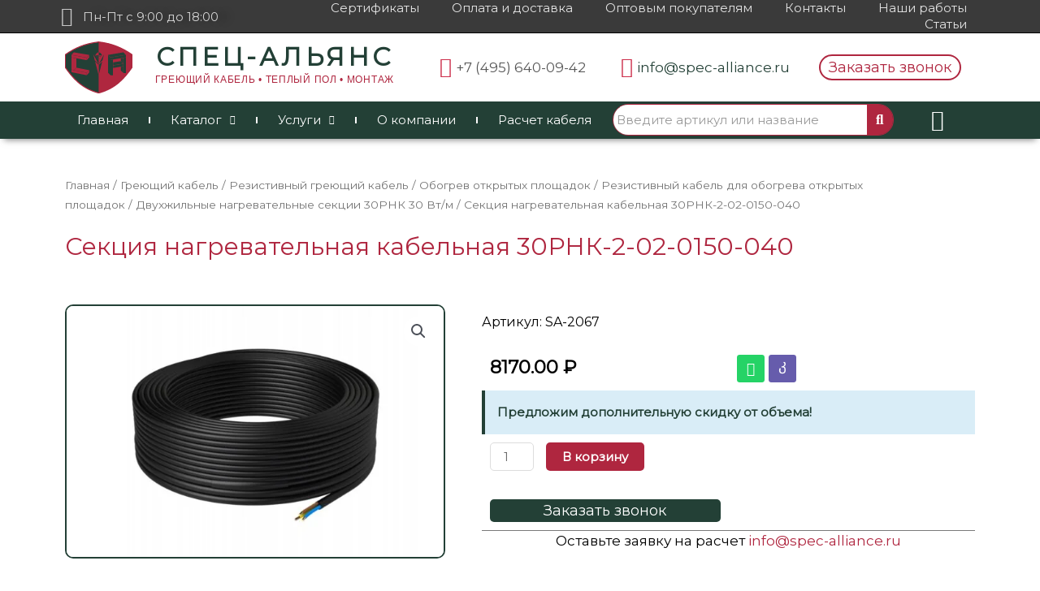

--- FILE ---
content_type: text/html; charset=UTF-8
request_url: https://spec-alliance.ru/product/sekciya-nagrevatelnaya-kabelnaya-30rnk-2-02-0150-040/
body_size: 39911
content:
<!DOCTYPE html>
<html dir="ltr" lang="ru-RU" prefix="og: https://ogp.me/ns#">
<head>
<meta charset="UTF-8">
<meta name="viewport" content="width=device-width, initial-scale=1">
<link rel="profile" href="https://gmpg.org/xfn/11">
<title>Секция нагревательная кабельная 30РНК-2-02-0150-040 - Спец-Альянс</title>

<meta name="description" content="Секция нагревательная кабельная 30РНК-2-02-0150-040 из категории Двухжильные нагревательные секции 30РНК 30 Вт/м по оптовой цене. Доставляем в регионы, проектируем и осуществляем монтаж под ключ. Предоставляем гарантию"/>
<meta name="robots" content="max-image-preview:large"/>
<meta name="google-site-verification" content="bnwRViK6p95qHLFh1KFYkDrazzWhKf88bIeTsWTFeHw"/>
<meta name="yandex-verification" content="367dd5673eb0d3e5"/>
<link rel="canonical" href="https://spec-alliance.ru/product/sekciya-nagrevatelnaya-kabelnaya-30rnk-2-02-0150-040/"/>
<meta name="generator" content="All in One SEO (AIOSEO) 4.7.2"/>
<meta property="og:locale" content="ru_RU"/>
<meta property="og:site_name" content="Спец-Альянс - Товары для электрообогрева"/>
<meta property="og:type" content="article"/>
<meta property="og:title" content="Секция нагревательная кабельная 30РНК-2-02-0150-040 - Спец-Альянс"/>
<meta property="og:description" content="Секция нагревательная кабельная 30РНК-2-02-0150-040 из категории Двухжильные нагревательные секции 30РНК 30 Вт/м по оптовой цене. Доставляем в регионы, проектируем и осуществляем монтаж под ключ. Предоставляем гарантию"/>
<meta property="og:url" content="https://spec-alliance.ru/product/sekciya-nagrevatelnaya-kabelnaya-30rnk-2-02-0150-040/"/>
<meta property="og:image" content="https://spec-alliance.ru/wp-content/uploads/2020/12/logo-2.svg"/>
<meta property="og:image:secure_url" content="https://spec-alliance.ru/wp-content/uploads/2020/12/logo-2.svg"/>
<meta property="og:image:width" content="1"/>
<meta property="og:image:height" content="1"/>
<meta property="article:published_time" content="2022-09-23T10:31:58+00:00"/>
<meta property="article:modified_time" content="2025-03-31T11:38:28+00:00"/>
<meta name="twitter:card" content="summary"/>
<meta name="twitter:title" content="Секция нагревательная кабельная 30РНК-2-02-0150-040 - Спец-Альянс"/>
<meta name="twitter:description" content="Секция нагревательная кабельная 30РНК-2-02-0150-040 из категории Двухжильные нагревательные секции 30РНК 30 Вт/м по оптовой цене. Доставляем в регионы, проектируем и осуществляем монтаж под ключ. Предоставляем гарантию"/>
<meta name="twitter:image" content="https://spec-alliance.ru/wp-content/uploads/2020/12/logo-2.svg"/>
<script type="application/ld+json" class="aioseo-schema">{"@context":"https:\/\/schema.org","@graph":[{"@type":"BreadcrumbList","@id":"https:\/\/spec-alliance.ru\/product\/sekciya-nagrevatelnaya-kabelnaya-30rnk-2-02-0150-040\/#breadcrumblist","itemListElement":[{"@type":"ListItem","@id":"https:\/\/spec-alliance.ru\/#listItem","position":1,"name":"\u0413\u043b\u0430\u0432\u043d\u0430\u044f \u0441\u0442\u0440\u0430\u043d\u0438\u0446\u0430","item":"https:\/\/spec-alliance.ru\/","nextItem":"https:\/\/spec-alliance.ru\/product\/sekciya-nagrevatelnaya-kabelnaya-30rnk-2-02-0150-040\/#listItem"},{"@type":"ListItem","@id":"https:\/\/spec-alliance.ru\/product\/sekciya-nagrevatelnaya-kabelnaya-30rnk-2-02-0150-040\/#listItem","position":2,"name":"\u0421\u0435\u043a\u0446\u0438\u044f \u043d\u0430\u0433\u0440\u0435\u0432\u0430\u0442\u0435\u043b\u044c\u043d\u0430\u044f \u043a\u0430\u0431\u0435\u043b\u044c\u043d\u0430\u044f 30\u0420\u041d\u041a-2-02-0150-040","previousItem":"https:\/\/spec-alliance.ru\/#listItem"}]},{"@type":"ItemPage","@id":"https:\/\/spec-alliance.ru\/product\/sekciya-nagrevatelnaya-kabelnaya-30rnk-2-02-0150-040\/#itempage","url":"https:\/\/spec-alliance.ru\/product\/sekciya-nagrevatelnaya-kabelnaya-30rnk-2-02-0150-040\/","name":"\u0421\u0435\u043a\u0446\u0438\u044f \u043d\u0430\u0433\u0440\u0435\u0432\u0430\u0442\u0435\u043b\u044c\u043d\u0430\u044f \u043a\u0430\u0431\u0435\u043b\u044c\u043d\u0430\u044f 30\u0420\u041d\u041a-2-02-0150-040 - \u0421\u043f\u0435\u0446-\u0410\u043b\u044c\u044f\u043d\u0441","description":"\u0421\u0435\u043a\u0446\u0438\u044f \u043d\u0430\u0433\u0440\u0435\u0432\u0430\u0442\u0435\u043b\u044c\u043d\u0430\u044f \u043a\u0430\u0431\u0435\u043b\u044c\u043d\u0430\u044f 30\u0420\u041d\u041a-2-02-0150-040 \u0438\u0437 \u043a\u0430\u0442\u0435\u0433\u043e\u0440\u0438\u0438 \u0414\u0432\u0443\u0445\u0436\u0438\u043b\u044c\u043d\u044b\u0435 \u043d\u0430\u0433\u0440\u0435\u0432\u0430\u0442\u0435\u043b\u044c\u043d\u044b\u0435 \u0441\u0435\u043a\u0446\u0438\u0438 30\u0420\u041d\u041a 30 \u0412\u0442\/\u043c \u043f\u043e \u043e\u043f\u0442\u043e\u0432\u043e\u0439 \u0446\u0435\u043d\u0435. \u0414\u043e\u0441\u0442\u0430\u0432\u043b\u044f\u0435\u043c \u0432 \u0440\u0435\u0433\u0438\u043e\u043d\u044b, \u043f\u0440\u043e\u0435\u043a\u0442\u0438\u0440\u0443\u0435\u043c \u0438 \u043e\u0441\u0443\u0449\u0435\u0441\u0442\u0432\u043b\u044f\u0435\u043c \u043c\u043e\u043d\u0442\u0430\u0436 \u043f\u043e\u0434 \u043a\u043b\u044e\u0447. \u041f\u0440\u0435\u0434\u043e\u0441\u0442\u0430\u0432\u043b\u044f\u0435\u043c \u0433\u0430\u0440\u0430\u043d\u0442\u0438\u044e","inLanguage":"ru-RU","isPartOf":{"@id":"https:\/\/spec-alliance.ru\/#website"},"breadcrumb":{"@id":"https:\/\/spec-alliance.ru\/product\/sekciya-nagrevatelnaya-kabelnaya-30rnk-2-02-0150-040\/#breadcrumblist"},"image":{"@type":"ImageObject","url":"https:\/\/spec-alliance.ru\/wp-content\/uploads\/2022\/09\/30_nrk_2-1200x800-1.jpg","@id":"https:\/\/spec-alliance.ru\/product\/sekciya-nagrevatelnaya-kabelnaya-30rnk-2-02-0150-040\/#mainImage","width":1200,"height":800},"primaryImageOfPage":{"@id":"https:\/\/spec-alliance.ru\/product\/sekciya-nagrevatelnaya-kabelnaya-30rnk-2-02-0150-040\/#mainImage"},"datePublished":"2022-09-23T13:31:58+03:00","dateModified":"2025-03-31T14:38:28+03:00"},{"@type":"Organization","@id":"https:\/\/spec-alliance.ru\/#organization","name":"\u0421\u043f\u0435\u0446-\u0410\u043b\u044c\u044f\u043d\u0441","description":"\u0422\u043e\u0432\u0430\u0440\u044b \u0434\u043b\u044f \u044d\u043b\u0435\u043a\u0442\u0440\u043e\u043e\u0431\u043e\u0433\u0440\u0435\u0432\u0430","url":"https:\/\/spec-alliance.ru\/","telephone":"+74956400942","logo":{"@type":"ImageObject","url":"https:\/\/spec-alliance.ru\/wp-content\/uploads\/2020\/12\/logo-2.svg","@id":"https:\/\/spec-alliance.ru\/product\/sekciya-nagrevatelnaya-kabelnaya-30rnk-2-02-0150-040\/#organizationLogo"},"image":{"@id":"https:\/\/spec-alliance.ru\/product\/sekciya-nagrevatelnaya-kabelnaya-30rnk-2-02-0150-040\/#organizationLogo"}},{"@type":"WebSite","@id":"https:\/\/spec-alliance.ru\/#website","url":"https:\/\/spec-alliance.ru\/","name":"\u0421\u043f\u0435\u0446-\u0410\u043b\u044c\u044f\u043d\u0441","description":"\u0422\u043e\u0432\u0430\u0440\u044b \u0434\u043b\u044f \u044d\u043b\u0435\u043a\u0442\u0440\u043e\u043e\u0431\u043e\u0433\u0440\u0435\u0432\u0430","inLanguage":"ru-RU","publisher":{"@id":"https:\/\/spec-alliance.ru\/#organization"}}]}</script>

<link rel='dns-prefetch' href='//fonts.googleapis.com'/>
<link rel="alternate" type="application/rss+xml" title="Спец-Альянс &raquo; Лента" href="https://spec-alliance.ru/feed/"/>
<link rel="alternate" type="application/rss+xml" title="Спец-Альянс &raquo; Лента комментариев" href="https://spec-alliance.ru/comments/feed/"/>
<meta name="DC.Title" content="Секция нагревательная кабельная 30РНК-2-02-0150-040"/>
<meta name="DC.Publisher" content="Спец-Альянс"/>
<meta name="DC.Language" scheme="UTF-8" content="ru-RU"/>
<meta name="DC.Creator" content="Спец-Альянс"/>
<meta name="DC.Description" content="Артикул: SA-2067"/>
<meta name="DC.Type" scheme="DCMIType" content="Text"/>
<meta name="DC.Format" scheme="IMT" content="text/html"/>
<meta name="DC.Format.MIME" content="text/html"/>
<meta name="DC.Format.SysReq" content="Internet browser"/>
<meta name="DC.Source" content="https://spec-alliance.ru/">
<meta name="DC.Coverage" content="World">
<meta name="DC.Identifier" content="https://spec-alliance.ru/product/sekciya-nagrevatelnaya-kabelnaya-30rnk-2-02-0150-040/"/>
<meta name="DC.Date" content="2022-09-23"/>

<link rel="stylesheet" type="text/css" href="//spec-alliance.ru/wp-content/cache/wpfc-minified/l9uqv8v5/9jmoo.css" media="all"/>
<style id='astra-theme-css-inline-css'>.ast-no-sidebar .entry-content .alignfull{margin-left:calc( -50vw + 50%);margin-right:calc( -50vw + 50%);max-width:100vw;width:100vw;}.ast-no-sidebar .entry-content .alignwide{margin-left:calc(-41vw + 50%);margin-right:calc(-41vw + 50%);max-width:unset;width:unset;}.ast-no-sidebar .entry-content .alignfull .alignfull,.ast-no-sidebar .entry-content .alignfull .alignwide,.ast-no-sidebar .entry-content .alignwide .alignfull,.ast-no-sidebar .entry-content .alignwide .alignwide,.ast-no-sidebar .entry-content .wp-block-column .alignfull,.ast-no-sidebar .entry-content .wp-block-column .alignwide{width:100%;margin-left:auto;margin-right:auto;}.wp-block-gallery,.blocks-gallery-grid{margin:0;}.wp-block-separator{max-width:100px;}.wp-block-separator.is-style-wide,.wp-block-separator.is-style-dots{max-width:none;}.entry-content .has-2-columns .wp-block-column:first-child{padding-right:10px;}.entry-content .has-2-columns .wp-block-column:last-child{padding-left:10px;}@media(max-width:782px){.entry-content .wp-block-columns .wp-block-column{flex-basis:100%;}.entry-content .has-2-columns .wp-block-column:first-child{padding-right:0;}.entry-content .has-2-columns .wp-block-column:last-child {padding-left: 0;}}body .entry-content .wp-block-latest-posts{margin-left:0;}body .entry-content .wp-block-latest-posts li{list-style:none;}.ast-no-sidebar .ast-container .entry-content .wp-block-latest-posts{margin-left:0;}.ast-header-break-point .entry-content .alignwide{margin-left:auto;margin-right:auto;}.entry-content .blocks-gallery-item img{margin-bottom:auto;}.wp-block-pullquote{border-top:4px solid #555d66;border-bottom:4px solid #555d66;color:#40464d;}:root{--ast-container-default-xlg-padding:6.67em;--ast-container-default-lg-padding:5.67em;--ast-container-default-slg-padding:4.34em;--ast-container-default-md-padding:3.34em;--ast-container-default-sm-padding:6.67em;--ast-container-default-xs-padding:2.4em;--ast-container-default-xxs-padding:1.4em;--ast-code-block-background:#EEEEEE;--ast-comment-inputs-background:#FAFAFA;}html{font-size:93.75%;}a,.page-title{color:#cc2d4a;}a:hover,a:focus{color:#af263f;}body,button,input,select,textarea,.ast-button,.ast-custom-button{font-family:'Montserrat',sans-serif;font-weight:400;font-size:15px;font-size:1rem;line-height:1.6em;}blockquote{color:#000000;}h1,.entry-content h1,h2,.entry-content h2,h3,.entry-content h3,h4,.entry-content h4,h5,.entry-content h5,h6,.entry-content h6,.site-title,.site-title a{font-family:'Montserrat',sans-serif;font-weight:400;}.site-title{font-size:35px;font-size:2.3333333333333rem;display:block;}.site-header .site-description{font-size:15px;font-size:1rem;display:none;}.entry-title{font-size:30px;font-size:2rem;}h1,.entry-content h1{font-size:40px;font-size:2.6666666666667rem;font-weight:400;font-family:'Montserrat',sans-serif;line-height:1.4em;}h2,.entry-content h2{font-size:30px;font-size:2rem;font-weight:400;font-family:'Montserrat',sans-serif;line-height:1.25em;}h3,.entry-content h3{font-size:25px;font-size:1.6666666666667rem;font-weight:400;font-family:'Montserrat',sans-serif;line-height:1.2em;}h4,.entry-content h4{font-size:20px;font-size:1.3333333333333rem;line-height:1.2em;font-family:'Montserrat',sans-serif;}h5,.entry-content h5{font-size:18px;font-size:1.2rem;line-height:1.2em;font-family:'Montserrat',sans-serif;}h6,.entry-content h6{font-size:15px;font-size:1rem;line-height:1.25em;font-family:'Montserrat',sans-serif;}::selection{background-color:#234036;color:#ffffff;}body,h1,.entry-title a,.entry-content h1,h2,.entry-content h2,h3,.entry-content h3,h4,.entry-content h4,h5,.entry-content h5,h6,.entry-content h6{color:#000000;}.tagcloud a:hover,.tagcloud a:focus,.tagcloud a.current-item{color:#ffffff;border-color:#cc2d4a;background-color:#cc2d4a;}input:focus,input[type="text"]:focus,input[type="email"]:focus,input[type="url"]:focus,input[type="password"]:focus,input[type="reset"]:focus,input[type="search"]:focus,textarea:focus{border-color:#cc2d4a;}input[type="radio"]:checked,input[type=reset],input[type="checkbox"]:checked,input[type="checkbox"]:hover:checked,input[type="checkbox"]:focus:checked,input[type=range]::-webkit-slider-thumb{border-color:#cc2d4a;background-color:#cc2d4a;box-shadow:none;}.site-footer a:hover + .post-count,.site-footer a:focus + .post-count{background:#cc2d4a;border-color:#cc2d4a;}.single .nav-links .nav-previous,.single .nav-links .nav-next{color:#cc2d4a;}.entry-meta,.entry-meta *{line-height:1.45;color:#cc2d4a;}.entry-meta a:hover,.entry-meta a:hover *,.entry-meta a:focus,.entry-meta a:focus *,.page-links > .page-link,.page-links .page-link:hover,.post-navigation a:hover{color:#af263f;}#cat option,.secondary .calendar_wrap thead a,.secondary .calendar_wrap thead a:visited{color:#cc2d4a;}.secondary .calendar_wrap #today,.ast-progress-val span{background:#cc2d4a;}.secondary a:hover + .post-count,.secondary a:focus + .post-count{background:#cc2d4a;border-color:#cc2d4a;}.calendar_wrap #today > a{color:#ffffff;}.page-links .page-link,.single .post-navigation a{color:#cc2d4a;}.widget-title{font-size:21px;font-size:1.4rem;color:#000000;}.main-header-menu .menu-link,.ast-header-custom-item a{color:#000000;}.main-header-menu .menu-item:hover > .menu-link,.main-header-menu .menu-item:hover > .ast-menu-toggle,.main-header-menu .ast-masthead-custom-menu-items a:hover,.main-header-menu .menu-item.focus > .menu-link,.main-header-menu .menu-item.focus > .ast-menu-toggle,.main-header-menu .current-menu-item > .menu-link,.main-header-menu .current-menu-ancestor > .menu-link,.main-header-menu .current-menu-item > .ast-menu-toggle,.main-header-menu .current-menu-ancestor > .ast-menu-toggle{color:#cc2d4a;}.header-main-layout-3 .ast-main-header-bar-alignment{margin-right:auto;}.header-main-layout-2 .site-header-section-left .ast-site-identity{text-align:left;}.ast-logo-title-inline .site-logo-img{padding-right:1em;}.ast-header-break-point .ast-mobile-menu-buttons-minimal.menu-toggle{background:transparent;color:#234036;}.ast-header-break-point .ast-mobile-menu-buttons-outline.menu-toggle{background:transparent;border:1px solid #234036;color:#234036;}.ast-header-break-point .ast-mobile-menu-buttons-fill.menu-toggle{background:#234036;}.ast-page-builder-template .hentry{margin:0;}.ast-page-builder-template .site-content > .ast-container{max-width:100%;padding:0;}.ast-page-builder-template .site-content #primary{padding:0;margin:0;}.ast-page-builder-template .no-results{text-align:center;margin:4em auto;}.ast-page-builder-template .ast-pagination{padding:2em;}.ast-page-builder-template .entry-header.ast-no-title.ast-no-thumbnail{margin-top:0;}.ast-page-builder-template .entry-header.ast-header-without-markup{margin-top:0;margin-bottom:0;}.ast-page-builder-template .entry-header.ast-no-title.ast-no-meta{margin-bottom:0;}.ast-page-builder-template.single .post-navigation{padding-bottom:2em;}.ast-page-builder-template.single-post .site-content > .ast-container{max-width:100%;}.ast-page-builder-template .entry-header{margin-top:4em;margin-left:auto;margin-right:auto;padding-left:20px;padding-right:20px;}.single.ast-page-builder-template .entry-header{padding-left:20px;padding-right:20px;}.ast-page-builder-template .ast-archive-description{margin:4em auto 0;padding-left:20px;padding-right:20px;}.ast-page-builder-template.ast-no-sidebar .entry-content .alignwide{margin-left:0;margin-right:0;}.footer-adv .footer-adv-overlay{border-top-style:solid;border-top-color:#7a7a7a;}.wp-block-buttons.aligncenter{justify-content:center;}@media(max-width:921px){.ast-theme-transparent-header #primary,.ast-theme-transparent-header #secondary{padding:0;}}@media(max-width:921px){.ast-plain-container.ast-no-sidebar #primary{padding:0;}}.ast-plain-container.ast-no-sidebar #primary{margin-top:0;margin-bottom:0;}@media(min-width:1200px){.wp-block-group .has-background{padding:20px;}}@media(min-width:1200px){.ast-no-sidebar.ast-separate-container .entry-content .wp-block-group.alignwide,.ast-no-sidebar.ast-separate-container .entry-content .wp-block-cover.alignwide{margin-left:-20px;margin-right:-20px;padding-left:20px;padding-right:20px;}.ast-no-sidebar.ast-separate-container .entry-content .wp-block-cover.alignfull,.ast-no-sidebar.ast-separate-container .entry-content .wp-block-group.alignfull{margin-left:-6.67em;margin-right:-6.67em;padding-left:6.67em;padding-right:6.67em;}}@media(min-width:1200px){.wp-block-cover-image.alignwide .wp-block-cover__inner-container,.wp-block-cover.alignwide .wp-block-cover__inner-container,.wp-block-cover-image.alignfull .wp-block-cover__inner-container,.wp-block-cover.alignfull .wp-block-cover__inner-container{width:100%;}}.wp-block-columns{margin-bottom:unset;}.wp-block-image.size-full{margin:2rem 0;}.wp-block-separator.has-background{padding:0;}.wp-block-gallery{margin-bottom:1.6em;}.wp-block-group{padding-top:4em;padding-bottom:4em;}.wp-block-group__inner-container .wp-block-columns:last-child,.wp-block-group__inner-container :last-child,.wp-block-table table{margin-bottom:0;}.blocks-gallery-grid{width:100%;}.wp-block-navigation-link__content{padding:5px 0;}.wp-block-group .wp-block-group .has-text-align-center,.wp-block-group .wp-block-column .has-text-align-center{max-width:100%;}.has-text-align-center{margin:0 auto;}@media(min-width:1200px){.wp-block-cover__inner-container,.alignwide .wp-block-group__inner-container,.alignfull .wp-block-group__inner-container{max-width:1200px;margin:0 auto;}.wp-block-group.alignnone,.wp-block-group.aligncenter,.wp-block-group.alignleft,.wp-block-group.alignright,.wp-block-group.alignwide,.wp-block-columns.alignwide{margin:2rem 0 1rem 0;}}@media(max-width:1200px){.wp-block-group{padding:3em;}.wp-block-group .wp-block-group{padding:1.5em;}.wp-block-columns,.wp-block-column{margin:1rem 0;}}@media(min-width:921px){.wp-block-columns .wp-block-group{padding:2em;}}@media(max-width:544px){.wp-block-cover-image .wp-block-cover__inner-container,.wp-block-cover .wp-block-cover__inner-container{width:unset;}.wp-block-cover,.wp-block-cover-image{padding:2em 0;}.wp-block-group,.wp-block-cover{padding:2em;}.wp-block-media-text__media img,.wp-block-media-text__media video{width:unset;max-width:100%;}.wp-block-media-text.has-background .wp-block-media-text__content{padding:1em;}}.wp-block-image.aligncenter{margin-left:auto;margin-right:auto;}.wp-block-table.aligncenter{margin-left:auto;margin-right:auto;}@media(min-width:544px){.entry-content .wp-block-media-text.has-media-on-the-right .wp-block-media-text__content{padding:0 8% 0 0;}.entry-content .wp-block-media-text .wp-block-media-text__content{padding:0 0 0 8%;}.ast-plain-container .site-content .entry-content .has-custom-content-position.is-position-bottom-left > *,.ast-plain-container .site-content .entry-content .has-custom-content-position.is-position-bottom-right > *,.ast-plain-container .site-content .entry-content .has-custom-content-position.is-position-top-left > *,.ast-plain-container .site-content .entry-content .has-custom-content-position.is-position-top-right > *,.ast-plain-container .site-content .entry-content .has-custom-content-position.is-position-center-right > *,.ast-plain-container .site-content .entry-content .has-custom-content-position.is-position-center-left > *{margin:0;}}@media(max-width:544px){.entry-content .wp-block-media-text .wp-block-media-text__content{padding:8% 0;}.wp-block-media-text .wp-block-media-text__media img{width:auto;max-width:100%;}}@media(max-width:921px){.ast-separate-container #primary,.ast-separate-container #secondary{padding:1.5em 0;}#primary,#secondary{padding:1.5em 0;margin:0;}.ast-left-sidebar #content > .ast-container{display:flex;flex-direction:column-reverse;width:100%;}.ast-separate-container .ast-article-post,.ast-separate-container .ast-article-single{padding:1.5em 2.14em;}.ast-author-box img.avatar{margin:20px 0 0 0;}}@media(min-width:922px){.ast-separate-container.ast-right-sidebar #primary,.ast-separate-container.ast-left-sidebar #primary{border:0;}.search-no-results.ast-separate-container #primary{margin-bottom:4em;}}.elementor-button-wrapper .elementor-button{border-style:solid;text-decoration:none;border-top-width:0;border-right-width:0;border-left-width:0;border-bottom-width:0;}body .elementor-button.elementor-size-sm,body .elementor-button.elementor-size-xs,body .elementor-button.elementor-size-md,body .elementor-button.elementor-size-lg,body .elementor-button.elementor-size-xl,body .elementor-button{border-radius:2px;padding-top:10px;padding-right:40px;padding-bottom:10px;padding-left:40px;}.elementor-button-wrapper .elementor-button{border-color:#234036;background-color:#234036;}.elementor-button-wrapper .elementor-button:hover,.elementor-button-wrapper .elementor-button:focus{color:#ffffff;background-color:#af263f;border-color:#af263f;}.wp-block-button .wp-block-button__link ,.elementor-button-wrapper .elementor-button,.elementor-button-wrapper .elementor-button:visited{color:#ffffff;}.elementor-button-wrapper .elementor-button{line-height:1em;}.wp-block-button .wp-block-button__link:hover,.wp-block-button .wp-block-button__link:focus{color:#ffffff;background-color:#af263f;border-color:#af263f;}.elementor-widget-heading h1.elementor-heading-title{line-height:1.4em;}.elementor-widget-heading h2.elementor-heading-title{line-height:1.25em;}.elementor-widget-heading h3.elementor-heading-title{line-height:1.2em;}.elementor-widget-heading h4.elementor-heading-title{line-height:1.2em;}.elementor-widget-heading h5.elementor-heading-title{line-height:1.2em;}.elementor-widget-heading h6.elementor-heading-title{line-height:1.25em;}.wp-block-button .wp-block-button__link{border-top-width:0;border-right-width:0;border-left-width:0;border-bottom-width:0;border-color:#234036;background-color:#234036;color:#ffffff;font-family:inherit;font-weight:inherit;line-height:1em;border-radius:2px;padding-top:10px;padding-right:40px;padding-bottom:10px;padding-left:40px;}.menu-toggle,button,.ast-button,.ast-custom-button,.button,input#submit,input[type="button"],input[type="submit"],input[type="reset"]{border-style:solid;border-top-width:0;border-right-width:0;border-left-width:0;border-bottom-width:0;color:#ffffff;border-color:#234036;background-color:#234036;border-radius:2px;padding-top:10px;padding-right:40px;padding-bottom:10px;padding-left:40px;font-family:inherit;font-weight:inherit;line-height:1em;}button:focus,.menu-toggle:hover,button:hover,.ast-button:hover,.ast-custom-button:hover .button:hover,.ast-custom-button:hover ,input[type=reset]:hover,input[type=reset]:focus,input#submit:hover,input#submit:focus,input[type="button"]:hover,input[type="button"]:focus,input[type="submit"]:hover,input[type="submit"]:focus{color:#ffffff;background-color:#af263f;border-color:#af263f;}@media(min-width:544px){.ast-container{max-width:100%;}}@media(max-width:544px){.ast-separate-container .ast-article-post,.ast-separate-container .ast-article-single,.ast-separate-container .comments-title,.ast-separate-container .ast-archive-description{padding:1.5em 1em;}.ast-separate-container #content .ast-container{padding-left:0.54em;padding-right:0.54em;}.ast-separate-container .ast-comment-list li.depth-1{padding:1.5em 1em;margin-bottom:1.5em;}.ast-separate-container .ast-comment-list .bypostauthor{padding:.5em;}.ast-search-menu-icon.ast-dropdown-active .search-field{width:170px;}.site-branding img,.site-header .site-logo-img .custom-logo-link img{max-width:100%;}}@media(max-width:921px){.ast-mobile-header-stack .main-header-bar .ast-search-menu-icon{display:inline-block;}.ast-header-break-point.ast-header-custom-item-outside .ast-mobile-header-stack .main-header-bar .ast-search-icon{margin:0;}.ast-comment-avatar-wrap img{max-width:2.5em;}.ast-separate-container .ast-comment-list li.depth-1{padding:1.5em 2.14em;}.ast-separate-container .comment-respond{padding:2em 2.14em;}.ast-comment-meta{padding:0 1.8888em 1.3333em;}}body,.ast-separate-container{background-color:#ffffff;;background-image:none;;}.ast-no-sidebar.ast-separate-container .entry-content .alignfull{margin-left:-6.67em;margin-right:-6.67em;width:auto;}@media(max-width:1200px){.ast-no-sidebar.ast-separate-container .entry-content .alignfull {margin-left: -2.4em;margin-right: -2.4em;}}@media(max-width:768px){.ast-no-sidebar.ast-separate-container .entry-content .alignfull {margin-left: -2.14em;margin-right: -2.14em;}}@media(max-width:544px){.ast-no-sidebar.ast-separate-container .entry-content .alignfull {margin-left: -1em;margin-right: -1em;}}.ast-no-sidebar.ast-separate-container .entry-content .alignwide{margin-left:-20px;margin-right:-20px;}.ast-no-sidebar.ast-separate-container .entry-content .wp-block-column .alignfull,.ast-no-sidebar.ast-separate-container .entry-content .wp-block-column .alignwide{margin-left:auto;margin-right:auto;width:100%;}@media(max-width:921px){.site-title{display:block;}.site-header .site-description{display:none;}.entry-title{font-size:30px;}h1,.entry-content h1{font-size:30px;}h2,.entry-content h2{font-size:25px;}h3,.entry-content h3{font-size:20px;}}@media(max-width:544px){.site-title{display:block;}.site-header .site-description{display:none;}.entry-title{font-size:30px;}h1,.entry-content h1{font-size:30px;}h2,.entry-content h2{font-size:25px;}h3,.entry-content h3{font-size:20px;}}@media(max-width:921px){html{font-size:85.5%;}}@media(max-width:544px){html{font-size:85.5%;}}@media(min-width:922px){.ast-container{max-width:1240px;}}@font-face{font-family:"Astra";src:url(https://spec-alliance.ru/wp-content/themes/astra/assets/fonts/astra.woff) format("woff"),url(https://spec-alliance.ru/wp-content/themes/astra/assets/fonts/astra.ttf) format("truetype"),url(https://spec-alliance.ru/wp-content/themes/astra/assets/fonts/astra.svg#astra) format("svg");font-weight:normal;font-style:normal;font-display:fallback;}@media(max-width:921px){.main-header-bar .main-header-bar-navigation{display:none;}}.ast-desktop .main-header-menu.submenu-with-border .sub-menu,.ast-desktop .main-header-menu.submenu-with-border .astra-full-megamenu-wrapper{border-color:#234036;}.ast-desktop .main-header-menu.submenu-with-border .sub-menu{border-top-width:2px;border-right-width:0px;border-left-width:0px;border-bottom-width:0px;border-style:solid;}.ast-desktop .main-header-menu.submenu-with-border .sub-menu .sub-menu{top:-2px;}.ast-desktop .main-header-menu.submenu-with-border .sub-menu .menu-link,.ast-desktop .main-header-menu.submenu-with-border .children .menu-link{border-bottom-width:0px;border-style:solid;border-color:#eaeaea;}@media(min-width:922px){.main-header-menu .sub-menu .menu-item.ast-left-align-sub-menu:hover > .sub-menu,.main-header-menu .sub-menu .menu-item.ast-left-align-sub-menu.focus > .sub-menu{margin-left:-0px;}}.ast-small-footer{border-top-style:solid;border-top-width:1px;border-top-color:#7a7a7a;}.ast-small-footer-wrap{text-align:center;}.ast-header-break-point.ast-header-custom-item-inside .main-header-bar .main-header-bar-navigation .ast-search-icon{display:none;}.ast-header-break-point.ast-header-custom-item-inside .main-header-bar .ast-search-menu-icon .search-form{padding:0;display:block;overflow:hidden;}.ast-header-break-point .ast-header-custom-item .widget:last-child{margin-bottom:1em;}.ast-header-custom-item .widget{margin:0.5em;display:inline-block;vertical-align:middle;}.ast-header-custom-item .widget p{margin-bottom:0;}.ast-header-custom-item .widget li{width:auto;}.ast-header-custom-item-inside .button-custom-menu-item .menu-link{display:none;}.ast-header-custom-item-inside.ast-header-break-point .button-custom-menu-item .ast-custom-button-link{display:none;}.ast-header-custom-item-inside.ast-header-break-point .button-custom-menu-item .menu-link{display:block;}.ast-header-break-point.ast-header-custom-item-outside .main-header-bar .ast-search-icon{margin-right:1em;}.ast-header-break-point.ast-header-custom-item-inside .main-header-bar .ast-search-menu-icon .search-field,.ast-header-break-point.ast-header-custom-item-inside .main-header-bar .ast-search-menu-icon.ast-inline-search .search-field{width:100%;padding-right:5.5em;}.ast-header-break-point.ast-header-custom-item-inside .main-header-bar .ast-search-menu-icon .search-submit{display:block;position:absolute;height:100%;top:0;right:0;padding:0 1em;border-radius:0;}.ast-header-break-point .ast-header-custom-item .ast-masthead-custom-menu-items{padding-left:20px;padding-right:20px;margin-bottom:1em;margin-top:1em;}.ast-header-custom-item-inside.ast-header-break-point .button-custom-menu-item{padding-left:0;padding-right:0;margin-top:0;margin-bottom:0;}.astra-icon-down_arrow::after{content:"\e900";font-family:Astra;}.astra-icon-close::after{content:"\e5cd";font-family:Astra;}.astra-icon-drag_handle::after{content:"\e25d";font-family:Astra;}.astra-icon-format_align_justify::after{content:"\e235";font-family:Astra;}.astra-icon-menu::after{content:"\e5d2";font-family:Astra;}.astra-icon-reorder::after{content:"\e8fe";font-family:Astra;}.astra-icon-search::after{content:"\e8b6";font-family:Astra;}.astra-icon-zoom_in::after{content:"\e56b";font-family:Astra;}.astra-icon-check-circle::after{content:"\e901";font-family:Astra;}.astra-icon-shopping-cart::after{content:"\f07a";font-family:Astra;}.astra-icon-shopping-bag::after{content:"\f290";font-family:Astra;}.astra-icon-shopping-basket::after{content:"\f291";font-family:Astra;}.astra-icon-circle-o::after{content:"\e903";font-family:Astra;}.astra-icon-certificate::after{content:"\e902";font-family:Astra;}blockquote{padding:1.2em;}:root .has-ast-global-color-0-color{color:var(--ast-global-color-0);}:root .has-ast-global-color-0-background-color{background-color:var(--ast-global-color-0);}:root .wp-block-button .has-ast-global-color-0-color{color:var(--ast-global-color-0);}:root .wp-block-button .has-ast-global-color-0-background-color{background-color:var(--ast-global-color-0);}:root .has-ast-global-color-1-color{color:var(--ast-global-color-1);}:root .has-ast-global-color-1-background-color{background-color:var(--ast-global-color-1);}:root .wp-block-button .has-ast-global-color-1-color{color:var(--ast-global-color-1);}:root .wp-block-button .has-ast-global-color-1-background-color{background-color:var(--ast-global-color-1);}:root .has-ast-global-color-2-color{color:var(--ast-global-color-2);}:root .has-ast-global-color-2-background-color{background-color:var(--ast-global-color-2);}:root .wp-block-button .has-ast-global-color-2-color{color:var(--ast-global-color-2);}:root .wp-block-button .has-ast-global-color-2-background-color{background-color:var(--ast-global-color-2);}:root .has-ast-global-color-3-color{color:var(--ast-global-color-3);}:root .has-ast-global-color-3-background-color{background-color:var(--ast-global-color-3);}:root .wp-block-button .has-ast-global-color-3-color{color:var(--ast-global-color-3);}:root .wp-block-button .has-ast-global-color-3-background-color{background-color:var(--ast-global-color-3);}:root .has-ast-global-color-4-color{color:var(--ast-global-color-4);}:root .has-ast-global-color-4-background-color{background-color:var(--ast-global-color-4);}:root .wp-block-button .has-ast-global-color-4-color{color:var(--ast-global-color-4);}:root .wp-block-button .has-ast-global-color-4-background-color{background-color:var(--ast-global-color-4);}:root .has-ast-global-color-5-color{color:var(--ast-global-color-5);}:root .has-ast-global-color-5-background-color{background-color:var(--ast-global-color-5);}:root .wp-block-button .has-ast-global-color-5-color{color:var(--ast-global-color-5);}:root .wp-block-button .has-ast-global-color-5-background-color{background-color:var(--ast-global-color-5);}:root .has-ast-global-color-6-color{color:var(--ast-global-color-6);}:root .has-ast-global-color-6-background-color{background-color:var(--ast-global-color-6);}:root .wp-block-button .has-ast-global-color-6-color{color:var(--ast-global-color-6);}:root .wp-block-button .has-ast-global-color-6-background-color{background-color:var(--ast-global-color-6);}:root .has-ast-global-color-7-color{color:var(--ast-global-color-7);}:root .has-ast-global-color-7-background-color{background-color:var(--ast-global-color-7);}:root .wp-block-button .has-ast-global-color-7-color{color:var(--ast-global-color-7);}:root .wp-block-button .has-ast-global-color-7-background-color{background-color:var(--ast-global-color-7);}:root .has-ast-global-color-8-color{color:var(--ast-global-color-8);}:root .has-ast-global-color-8-background-color{background-color:var(--ast-global-color-8);}:root .wp-block-button .has-ast-global-color-8-color{color:var(--ast-global-color-8);}:root .wp-block-button .has-ast-global-color-8-background-color{background-color:var(--ast-global-color-8);}:root{--ast-global-color-0:#0170B9;--ast-global-color-1:#3a3a3a;--ast-global-color-2:#3a3a3a;--ast-global-color-3:#4B4F58;--ast-global-color-4:#F5F5F5;--ast-global-color-5:#FFFFFF;--ast-global-color-6:#E5E5E5;--ast-global-color-7:#424242;--ast-global-color-8:#000000;}:root{--ast-border-color:#dddddd;}.ast-breadcrumbs .trail-browse,.ast-breadcrumbs .trail-items,.ast-breadcrumbs .trail-items li{display:inline-block;margin:0;padding:0;border:none;background:inherit;text-indent:0;}.ast-breadcrumbs .trail-browse{font-size:inherit;font-style:inherit;font-weight:inherit;color:inherit;}.ast-breadcrumbs .trail-items{list-style:none;}.trail-items li::after{padding:0 0.3em;content:"\00bb";}.trail-items li:last-of-type::after{display:none;}h1,.entry-content h1,h2,.entry-content h2,h3,.entry-content h3,h4,.entry-content h4,h5,.entry-content h5,h6,.entry-content h6{color:var(--ast-global-color-2);}.elementor-template-full-width .ast-container{display:block;}@media(max-width:544px){.elementor-element .elementor-wc-products .woocommerce[class*="columns-"] ul.products li.product{width:auto;margin:0;}.elementor-element .woocommerce .woocommerce-result-count{float:none;}}.ast-header-break-point .main-header-bar{border-bottom-width:1px;}@media(min-width:922px){.main-header-bar{border-bottom-width:1px;}}.main-header-menu .menu-item, #astra-footer-menu .menu-item, .main-header-bar .ast-masthead-custom-menu-items{-js-display:flex;display:flex;-webkit-box-pack:center;-webkit-justify-content:center;-moz-box-pack:center;-ms-flex-pack:center;justify-content:center;-webkit-box-orient:vertical;-webkit-box-direction:normal;-webkit-flex-direction:column;-moz-box-orient:vertical;-moz-box-direction:normal;-ms-flex-direction:column;flex-direction:column;}.main-header-menu > .menu-item > .menu-link, #astra-footer-menu > .menu-item > .menu-link{height:100%;-webkit-box-align:center;-webkit-align-items:center;-moz-box-align:center;-ms-flex-align:center;align-items:center;-js-display:flex;display:flex;}.ast-primary-menu-disabled .main-header-bar .ast-masthead-custom-menu-items{flex:unset;}.main-header-menu .sub-menu .menu-item.menu-item-has-children > .menu-link:after{position:absolute;right:1em;top:50%;transform:translate(0,-50%) rotate(270deg);}.ast-header-break-point .main-header-bar .main-header-bar-navigation .page_item_has_children > .ast-menu-toggle::before, .ast-header-break-point .main-header-bar .main-header-bar-navigation .menu-item-has-children > .ast-menu-toggle::before, .ast-mobile-popup-drawer .main-header-bar-navigation .menu-item-has-children>.ast-menu-toggle::before, .ast-header-break-point .ast-mobile-header-wrap .main-header-bar-navigation .menu-item-has-children > .ast-menu-toggle::before{font-weight:bold;content:"\e900";font-family:Astra;text-decoration:inherit;display:inline-block;}.ast-header-break-point .main-navigation ul.sub-menu .menu-item .menu-link:before{content:"\e900";font-family:Astra;font-size:.65em;text-decoration:inherit;display:inline-block;transform:translate(0, -2px) rotateZ(270deg);margin-right:5px;}.widget_search .search-form:after{font-family:Astra;font-size:1.2em;font-weight:normal;content:"\e8b6";position:absolute;top:50%;right:15px;transform:translate(0, -50%);}.astra-search-icon::before{content:"\e8b6";font-family:Astra;font-style:normal;font-weight:normal;text-decoration:inherit;text-align:center;-webkit-font-smoothing:antialiased;-moz-osx-font-smoothing:grayscale;z-index:3;}.main-header-bar .main-header-bar-navigation .page_item_has_children > a:after, .main-header-bar .main-header-bar-navigation .menu-item-has-children > a:after, .site-header-focus-item .main-header-bar-navigation .menu-item-has-children > .menu-link:after{content:"\e900";display:inline-block;font-family:Astra;font-size:.6rem;font-weight:bold;text-rendering:auto;-webkit-font-smoothing:antialiased;-moz-osx-font-smoothing:grayscale;margin-left:10px;line-height:normal;}.ast-mobile-popup-drawer .main-header-bar-navigation .ast-submenu-expanded>.ast-menu-toggle::before{transform:rotateX(180deg);}.ast-header-break-point .main-header-bar-navigation .menu-item-has-children > .menu-link:after{display:none;}.ast-separate-container .blog-layout-1, .ast-separate-container .blog-layout-2, .ast-separate-container .blog-layout-3{background-color:transparent;background-image:none;}.ast-separate-container .ast-article-post{background-color:var(--ast-global-color-5);;}@media(max-width:921px){.ast-separate-container .ast-article-post{background-color:var(--ast-global-color-5);;}}@media(max-width:544px){.ast-separate-container .ast-article-post{background-color:var(--ast-global-color-5);;}}.ast-separate-container .ast-article-single:not(.ast-related-post), .ast-separate-container .comments-area .comment-respond,.ast-separate-container .comments-area .ast-comment-list li, .ast-separate-container .ast-woocommerce-container, .ast-separate-container .error-404, .ast-separate-container .no-results, .single.ast-separate-container  .ast-author-meta, .ast-separate-container .related-posts-title-wrapper, .ast-separate-container.ast-two-container #secondary .widget,.ast-separate-container .comments-count-wrapper, .ast-box-layout.ast-plain-container .site-content,.ast-padded-layout.ast-plain-container .site-content, .ast-separate-container .comments-area .comments-title, .ast-narrow-container .site-content{background-color:var(--ast-global-color-5);;}@media(max-width:921px){.ast-separate-container .ast-article-single:not(.ast-related-post), .ast-separate-container .comments-area .comment-respond,.ast-separate-container .comments-area .ast-comment-list li, .ast-separate-container .ast-woocommerce-container, .ast-separate-container .error-404, .ast-separate-container .no-results, .single.ast-separate-container  .ast-author-meta, .ast-separate-container .related-posts-title-wrapper, .ast-separate-container.ast-two-container #secondary .widget,.ast-separate-container .comments-count-wrapper, .ast-box-layout.ast-plain-container .site-content,.ast-padded-layout.ast-plain-container .site-content, .ast-separate-container .comments-area .comments-title, .ast-narrow-container .site-content{background-color:var(--ast-global-color-5);;}}@media(max-width:544px){.ast-separate-container .ast-article-single:not(.ast-related-post), .ast-separate-container .comments-area .comment-respond,.ast-separate-container .comments-area .ast-comment-list li, .ast-separate-container .ast-woocommerce-container, .ast-separate-container .error-404, .ast-separate-container .no-results, .single.ast-separate-container  .ast-author-meta, .ast-separate-container .related-posts-title-wrapper, .ast-separate-container.ast-two-container #secondary .widget,.ast-separate-container .comments-count-wrapper, .ast-box-layout.ast-plain-container .site-content,.ast-padded-layout.ast-plain-container .site-content, .ast-separate-container .comments-area .comments-title, .ast-narrow-container .site-content{background-color:var(--ast-global-color-5);;}}:root{--e-global-color-astglobalcolor0:#0170B9;--e-global-color-astglobalcolor1:#3a3a3a;--e-global-color-astglobalcolor2:#3a3a3a;--e-global-color-astglobalcolor3:#4B4F58;--e-global-color-astglobalcolor4:#F5F5F5;--e-global-color-astglobalcolor5:#FFFFFF;--e-global-color-astglobalcolor6:#E5E5E5;--e-global-color-astglobalcolor7:#424242;--e-global-color-astglobalcolor8:#000000;}</style>









<link rel="stylesheet" type="text/css" href="//spec-alliance.ru/wp-content/cache/wpfc-minified/1nikpy6d/9jmoo.css" media="all"/>
<style id='global-styles-inline-css'>body{--wp--preset--color--black:#000000;--wp--preset--color--cyan-bluish-gray:#abb8c3;--wp--preset--color--white:#ffffff;--wp--preset--color--pale-pink:#f78da7;--wp--preset--color--vivid-red:#cf2e2e;--wp--preset--color--luminous-vivid-orange:#ff6900;--wp--preset--color--luminous-vivid-amber:#fcb900;--wp--preset--color--light-green-cyan:#7bdcb5;--wp--preset--color--vivid-green-cyan:#00d084;--wp--preset--color--pale-cyan-blue:#8ed1fc;--wp--preset--color--vivid-cyan-blue:#0693e3;--wp--preset--color--vivid-purple:#9b51e0;--wp--preset--gradient--vivid-cyan-blue-to-vivid-purple:linear-gradient(135deg,rgba(6,147,227,1) 0%,rgb(155,81,224) 100%);--wp--preset--gradient--light-green-cyan-to-vivid-green-cyan:linear-gradient(135deg,rgb(122,220,180) 0%,rgb(0,208,130) 100%);--wp--preset--gradient--luminous-vivid-amber-to-luminous-vivid-orange:linear-gradient(135deg,rgba(252,185,0,1) 0%,rgba(255,105,0,1) 100%);--wp--preset--gradient--luminous-vivid-orange-to-vivid-red:linear-gradient(135deg,rgba(255,105,0,1) 0%,rgb(207,46,46) 100%);--wp--preset--gradient--very-light-gray-to-cyan-bluish-gray:linear-gradient(135deg,rgb(238,238,238) 0%,rgb(169,184,195) 100%);--wp--preset--gradient--cool-to-warm-spectrum:linear-gradient(135deg,rgb(74,234,220) 0%,rgb(151,120,209) 20%,rgb(207,42,186) 40%,rgb(238,44,130) 60%,rgb(251,105,98) 80%,rgb(254,248,76) 100%);--wp--preset--gradient--blush-light-purple:linear-gradient(135deg,rgb(255,206,236) 0%,rgb(152,150,240) 100%);--wp--preset--gradient--blush-bordeaux:linear-gradient(135deg,rgb(254,205,165) 0%,rgb(254,45,45) 50%,rgb(107,0,62) 100%);--wp--preset--gradient--luminous-dusk:linear-gradient(135deg,rgb(255,203,112) 0%,rgb(199,81,192) 50%,rgb(65,88,208) 100%);--wp--preset--gradient--pale-ocean:linear-gradient(135deg,rgb(255,245,203) 0%,rgb(182,227,212) 50%,rgb(51,167,181) 100%);--wp--preset--gradient--electric-grass:linear-gradient(135deg,rgb(202,248,128) 0%,rgb(113,206,126) 100%);--wp--preset--gradient--midnight:linear-gradient(135deg,rgb(2,3,129) 0%,rgb(40,116,252) 100%);--wp--preset--duotone--dark-grayscale:url('#wp-duotone-dark-grayscale');--wp--preset--duotone--grayscale:url('#wp-duotone-grayscale');--wp--preset--duotone--purple-yellow:url('#wp-duotone-purple-yellow');--wp--preset--duotone--blue-red:url('#wp-duotone-blue-red');--wp--preset--duotone--midnight:url('#wp-duotone-midnight');--wp--preset--duotone--magenta-yellow:url('#wp-duotone-magenta-yellow');--wp--preset--duotone--purple-green:url('#wp-duotone-purple-green');--wp--preset--duotone--blue-orange:url('#wp-duotone-blue-orange');--wp--preset--font-size--small:13px;--wp--preset--font-size--medium:20px;--wp--preset--font-size--large:36px;--wp--preset--font-size--x-large:42px;}.has-black-color{color:var(--wp--preset--color--black) !important;}.has-cyan-bluish-gray-color{color:var(--wp--preset--color--cyan-bluish-gray) !important;}.has-white-color{color:var(--wp--preset--color--white) !important;}.has-pale-pink-color{color:var(--wp--preset--color--pale-pink) !important;}.has-vivid-red-color{color:var(--wp--preset--color--vivid-red) !important;}.has-luminous-vivid-orange-color{color:var(--wp--preset--color--luminous-vivid-orange) !important;}.has-luminous-vivid-amber-color{color:var(--wp--preset--color--luminous-vivid-amber) !important;}.has-light-green-cyan-color{color:var(--wp--preset--color--light-green-cyan) !important;}.has-vivid-green-cyan-color{color:var(--wp--preset--color--vivid-green-cyan) !important;}.has-pale-cyan-blue-color{color:var(--wp--preset--color--pale-cyan-blue) !important;}.has-vivid-cyan-blue-color{color:var(--wp--preset--color--vivid-cyan-blue) !important;}.has-vivid-purple-color{color:var(--wp--preset--color--vivid-purple) !important;}.has-black-background-color{background-color:var(--wp--preset--color--black) !important;}.has-cyan-bluish-gray-background-color{background-color:var(--wp--preset--color--cyan-bluish-gray) !important;}.has-white-background-color{background-color:var(--wp--preset--color--white) !important;}.has-pale-pink-background-color{background-color:var(--wp--preset--color--pale-pink) !important;}.has-vivid-red-background-color{background-color:var(--wp--preset--color--vivid-red) !important;}.has-luminous-vivid-orange-background-color{background-color:var(--wp--preset--color--luminous-vivid-orange) !important;}.has-luminous-vivid-amber-background-color{background-color:var(--wp--preset--color--luminous-vivid-amber) !important;}.has-light-green-cyan-background-color{background-color:var(--wp--preset--color--light-green-cyan) !important;}.has-vivid-green-cyan-background-color{background-color:var(--wp--preset--color--vivid-green-cyan) !important;}.has-pale-cyan-blue-background-color{background-color:var(--wp--preset--color--pale-cyan-blue) !important;}.has-vivid-cyan-blue-background-color{background-color:var(--wp--preset--color--vivid-cyan-blue) !important;}.has-vivid-purple-background-color{background-color:var(--wp--preset--color--vivid-purple) !important;}.has-black-border-color{border-color:var(--wp--preset--color--black) !important;}.has-cyan-bluish-gray-border-color{border-color:var(--wp--preset--color--cyan-bluish-gray) !important;}.has-white-border-color{border-color:var(--wp--preset--color--white) !important;}.has-pale-pink-border-color{border-color:var(--wp--preset--color--pale-pink) !important;}.has-vivid-red-border-color{border-color:var(--wp--preset--color--vivid-red) !important;}.has-luminous-vivid-orange-border-color{border-color:var(--wp--preset--color--luminous-vivid-orange) !important;}.has-luminous-vivid-amber-border-color{border-color:var(--wp--preset--color--luminous-vivid-amber) !important;}.has-light-green-cyan-border-color{border-color:var(--wp--preset--color--light-green-cyan) !important;}.has-vivid-green-cyan-border-color{border-color:var(--wp--preset--color--vivid-green-cyan) !important;}.has-pale-cyan-blue-border-color{border-color:var(--wp--preset--color--pale-cyan-blue) !important;}.has-vivid-cyan-blue-border-color{border-color:var(--wp--preset--color--vivid-cyan-blue) !important;}.has-vivid-purple-border-color{border-color:var(--wp--preset--color--vivid-purple) !important;}.has-vivid-cyan-blue-to-vivid-purple-gradient-background{background:var(--wp--preset--gradient--vivid-cyan-blue-to-vivid-purple) !important;}.has-light-green-cyan-to-vivid-green-cyan-gradient-background{background:var(--wp--preset--gradient--light-green-cyan-to-vivid-green-cyan) !important;}.has-luminous-vivid-amber-to-luminous-vivid-orange-gradient-background{background:var(--wp--preset--gradient--luminous-vivid-amber-to-luminous-vivid-orange) !important;}.has-luminous-vivid-orange-to-vivid-red-gradient-background{background:var(--wp--preset--gradient--luminous-vivid-orange-to-vivid-red) !important;}.has-very-light-gray-to-cyan-bluish-gray-gradient-background{background:var(--wp--preset--gradient--very-light-gray-to-cyan-bluish-gray) !important;}.has-cool-to-warm-spectrum-gradient-background{background:var(--wp--preset--gradient--cool-to-warm-spectrum) !important;}.has-blush-light-purple-gradient-background{background:var(--wp--preset--gradient--blush-light-purple) !important;}.has-blush-bordeaux-gradient-background{background:var(--wp--preset--gradient--blush-bordeaux) !important;}.has-luminous-dusk-gradient-background{background:var(--wp--preset--gradient--luminous-dusk) !important;}.has-pale-ocean-gradient-background{background:var(--wp--preset--gradient--pale-ocean) !important;}.has-electric-grass-gradient-background{background:var(--wp--preset--gradient--electric-grass) !important;}.has-midnight-gradient-background{background:var(--wp--preset--gradient--midnight) !important;}.has-small-font-size{font-size:var(--wp--preset--font-size--small) !important;}.has-medium-font-size{font-size:var(--wp--preset--font-size--medium) !important;}.has-large-font-size{font-size:var(--wp--preset--font-size--large) !important;}.has-x-large-font-size{font-size:var(--wp--preset--font-size--x-large) !important;}
.wp-block-navigation a:where(:not(.wp-element-button)){color:inherit;}
.wp-block-pullquote{font-size:1.5em;line-height:1.6;}</style>



<link rel="stylesheet" type="text/css" href="//spec-alliance.ru/wp-content/cache/wpfc-minified/2ejhgrqo/9jmoo.css" media="all"/>

<link rel="stylesheet" type="text/css" href="//spec-alliance.ru/wp-content/cache/wpfc-minified/qvb3lhq8/9jmoo.css" media="only screen and (max-width: 921px)"/>

<link rel="stylesheet" type="text/css" href="//spec-alliance.ru/wp-content/cache/wpfc-minified/fgc50bxa/9jmoo.css" media="all"/>
<style id='woocommerce-general-inline-css'>.woocommerce .woocommerce-result-count, .woocommerce-page .woocommerce-result-count{float:left;}
.woocommerce .woocommerce-ordering{float:right;margin-bottom:2.5em;}
#customer_details h3:not(.elementor-widget-woocommerce-checkout-page h3){font-size:1.2rem;padding:20px 0 14px;margin:0 0 20px;border-bottom:1px solid var(--ast-border-color);font-weight:700;}form #order_review_heading:not(.elementor-widget-woocommerce-checkout-page #order_review_heading){border-width:2px 2px 0 2px;border-style:solid;font-size:1.2rem;margin:0;padding:1.5em 1.5em 1em;border-color:var(--ast-border-color);font-weight:700;}form #order_review:not(.elementor-widget-woocommerce-checkout-page #order_review){padding:0 2em;border-width:0 2px 2px;border-style:solid;border-color:var(--ast-border-color);}ul#shipping_method li:not(.elementor-widget-woocommerce-cart #shipping_method li){margin:0;padding:0.25em 0 0.25em 22px;text-indent:-22px;list-style:none outside;}.woocommerce span.onsale, .wc-block-grid__product .wc-block-grid__product-onsale{background-color:#234036;color:#ffffff;}.woocommerce a.button, .woocommerce button.button, .woocommerce .woocommerce-message a.button, .woocommerce #respond input#submit.alt, .woocommerce a.button.alt, .woocommerce button.button.alt, .woocommerce input.button.alt, .woocommerce input.button,.woocommerce input.button:disabled, .woocommerce input.button:disabled[disabled], .woocommerce input.button:disabled:hover, .woocommerce input.button:disabled[disabled]:hover, .woocommerce #respond input#submit, .woocommerce button.button.alt.disabled, .wc-block-grid__products .wc-block-grid__product .wp-block-button__link, .wc-block-grid__product-onsale{color:#ffffff;border-color:#234036;background-color:#234036;}.woocommerce a.button:hover, .woocommerce button.button:hover, .woocommerce .woocommerce-message a.button:hover,.woocommerce #respond input#submit:hover,.woocommerce #respond input#submit.alt:hover, .woocommerce a.button.alt:hover, .woocommerce button.button.alt:hover, .woocommerce input.button.alt:hover, .woocommerce input.button:hover, .woocommerce button.button.alt.disabled:hover, .wc-block-grid__products .wc-block-grid__product .wp-block-button__link:hover{color:#ffffff;border-color:#af263f;background-color:#af263f;}.woocommerce-message, .woocommerce-info{border-top-color:#cc2d4a;}.woocommerce-message::before,.woocommerce-info::before{color:#cc2d4a;}.woocommerce ul.products li.product .price, .woocommerce div.product p.price, .woocommerce div.product span.price, .widget_layered_nav_filters ul li.chosen a, .woocommerce-page ul.products li.product .ast-woo-product-category, .wc-layered-nav-rating a{color:#000000;}.woocommerce nav.woocommerce-pagination ul,.woocommerce nav.woocommerce-pagination ul li{border-color:#cc2d4a;}.woocommerce nav.woocommerce-pagination ul li a:focus, .woocommerce nav.woocommerce-pagination ul li a:hover, .woocommerce nav.woocommerce-pagination ul li span.current{background:#cc2d4a;color:#ffffff;}.woocommerce-MyAccount-navigation-link.is-active a{color:#af263f;}.woocommerce .widget_price_filter .ui-slider .ui-slider-range, .woocommerce .widget_price_filter .ui-slider .ui-slider-handle{background-color:#cc2d4a;}.woocommerce a.button, .woocommerce button.button, .woocommerce .woocommerce-message a.button, .woocommerce #respond input#submit.alt, .woocommerce a.button.alt, .woocommerce button.button.alt, .woocommerce input.button.alt, .woocommerce input.button,.woocommerce-cart table.cart td.actions .button, .woocommerce form.checkout_coupon .button, .woocommerce #respond input#submit, .wc-block-grid__products .wc-block-grid__product .wp-block-button__link{border-radius:2px;padding-top:10px;padding-right:40px;padding-bottom:10px;padding-left:40px;}.woocommerce .woocommerce-cart-form button[name="update_cart"]:disabled{color:#ffffff;}.woocommerce .star-rating, .woocommerce .comment-form-rating .stars a, .woocommerce .star-rating::before{color:var(--ast-global-color-3);}.woocommerce div.product .woocommerce-tabs ul.tabs li.active:before,  .woocommerce div.ast-product-tabs-layout-vertical .woocommerce-tabs ul.tabs li:hover::before{background:#cc2d4a;}.ast-site-header-cart a{color:#000000;}.ast-site-header-cart a:focus, .ast-site-header-cart a:hover, .ast-site-header-cart .current-menu-item a{color:#cc2d4a;}.ast-cart-menu-wrap .count, .ast-cart-menu-wrap .count:after{border-color:#cc2d4a;color:#cc2d4a;}.ast-cart-menu-wrap:hover .count{color:#ffffff;background-color:#cc2d4a;}.ast-site-header-cart .widget_shopping_cart .total .woocommerce-Price-amount{color:#cc2d4a;}.woocommerce a.remove:hover, .ast-woocommerce-cart-menu .main-header-menu .woocommerce-custom-menu-item .menu-item:hover > .menu-link.remove:hover{color:#cc2d4a;border-color:#cc2d4a;background-color:#ffffff;}.ast-site-header-cart .widget_shopping_cart .buttons .button.checkout, .woocommerce .widget_shopping_cart .woocommerce-mini-cart__buttons .checkout.wc-forward{color:#ffffff;border-color:#af263f;background-color:#af263f;}.site-header .ast-site-header-cart-data .button.wc-forward, .site-header .ast-site-header-cart-data .button.wc-forward:hover{color:#ffffff;}.below-header-user-select .ast-site-header-cart .widget, .ast-above-header-section .ast-site-header-cart .widget a, .below-header-user-select .ast-site-header-cart .widget_shopping_cart a{color:#000000;}.below-header-user-select .ast-site-header-cart .widget_shopping_cart a:hover, .ast-above-header-section .ast-site-header-cart .widget_shopping_cart a:hover, .below-header-user-select .ast-site-header-cart .widget_shopping_cart a.remove:hover, .ast-above-header-section .ast-site-header-cart .widget_shopping_cart a.remove:hover{color:#cc2d4a;}.woocommerce ul.product-categories > li ul li:before{content:"\e900";padding:0 5px 0 5px;display:inline-block;font-family:Astra;transform:rotate(-90deg);font-size:0.7rem;}.ast-site-header-cart i.astra-icon:before{font-family:Astra;}.ast-icon-shopping-cart:before{content:"\f07a";}.ast-icon-shopping-bag:before{content:"\f290";}.ast-icon-shopping-basket:before{content:"\f291";}.ast-icon-shopping-cart svg{height:.82em;}.ast-icon-shopping-bag svg{height:1em;width:1em;}.ast-icon-shopping-basket svg{height:1.15em;width:1.2em;}.ast-site-header-cart.ast-menu-cart-outline .ast-addon-cart-wrap, .ast-site-header-cart.ast-menu-cart-fill .ast-addon-cart-wrap{line-height:1;}.ast-site-header-cart.ast-menu-cart-fill i.astra-icon{font-size:1.1em;}li.woocommerce-custom-menu-item .ast-site-header-cart i.astra-icon:after{padding-left:2px;}.ast-hfb-header .ast-addon-cart-wrap{padding:0.4em;}.ast-header-break-point.ast-header-custom-item-outside .ast-woo-header-cart-info-wrap{display:none;}.ast-site-header-cart i.astra-icon:after{background:#234036;}@media(min-width:545px) and (max-width:921px){.woocommerce.tablet-columns-6 ul.products li.product, .woocommerce-page.tablet-columns-6 ul.products li.product{width:calc(16.66% - 16.66px);}.woocommerce.tablet-columns-5 ul.products li.product, .woocommerce-page.tablet-columns-5 ul.products li.product{width:calc(20% - 16px);}.woocommerce.tablet-columns-4 ul.products li.product, .woocommerce-page.tablet-columns-4 ul.products li.product{width:calc(25% - 15px);}.woocommerce.tablet-columns-3 ul.products li.product, .woocommerce-page.tablet-columns-3 ul.products li.product{width:calc(33.33% - 14px);}.woocommerce.tablet-columns-2 ul.products li.product, .woocommerce-page.tablet-columns-2 ul.products li.product{width:calc(50% - 10px);}.woocommerce.tablet-columns-1 ul.products li.product, .woocommerce-page.tablet-columns-1 ul.products li.product{width:100%;}.woocommerce div.product .related.products ul.products li.product{width:calc(33.33% - 14px);}}@media(min-width:545px) and (max-width:921px){.woocommerce[class*="columns-"].columns-3 > ul.products li.product, .woocommerce[class*="columns-"].columns-4 > ul.products li.product, .woocommerce[class*="columns-"].columns-5 > ul.products li.product, .woocommerce[class*="columns-"].columns-6 > ul.products li.product{width:calc(33.33% - 14px);margin-right:20px;}.woocommerce[class*="columns-"].columns-3 > ul.products li.product:nth-child(3n), .woocommerce[class*="columns-"].columns-4 > ul.products li.product:nth-child(3n), .woocommerce[class*="columns-"].columns-5 > ul.products li.product:nth-child(3n), .woocommerce[class*="columns-"].columns-6 > ul.products li.product:nth-child(3n){margin-right:0;clear:right;}.woocommerce[class*="columns-"].columns-3 > ul.products li.product:nth-child(3n+1), .woocommerce[class*="columns-"].columns-4 > ul.products li.product:nth-child(3n+1), .woocommerce[class*="columns-"].columns-5 > ul.products li.product:nth-child(3n+1), .woocommerce[class*="columns-"].columns-6 > ul.products li.product:nth-child(3n+1){clear:left;}.woocommerce[class*="columns-"] ul.products li.product:nth-child(n), .woocommerce-page[class*="columns-"] ul.products li.product:nth-child(n){margin-right:20px;clear:none;}.woocommerce.tablet-columns-2 ul.products li.product:nth-child(2n), .woocommerce-page.tablet-columns-2 ul.products li.product:nth-child(2n), .woocommerce.tablet-columns-3 ul.products li.product:nth-child(3n), .woocommerce-page.tablet-columns-3 ul.products li.product:nth-child(3n), .woocommerce.tablet-columns-4 ul.products li.product:nth-child(4n), .woocommerce-page.tablet-columns-4 ul.products li.product:nth-child(4n), .woocommerce.tablet-columns-5 ul.products li.product:nth-child(5n), .woocommerce-page.tablet-columns-5 ul.products li.product:nth-child(5n), .woocommerce.tablet-columns-6 ul.products li.product:nth-child(6n), .woocommerce-page.tablet-columns-6 ul.products li.product:nth-child(6n){margin-right:0;clear:right;}.woocommerce.tablet-columns-2 ul.products li.product:nth-child(2n+1), .woocommerce-page.tablet-columns-2 ul.products li.product:nth-child(2n+1), .woocommerce.tablet-columns-3 ul.products li.product:nth-child(3n+1), .woocommerce-page.tablet-columns-3 ul.products li.product:nth-child(3n+1), .woocommerce.tablet-columns-4 ul.products li.product:nth-child(4n+1), .woocommerce-page.tablet-columns-4 ul.products li.product:nth-child(4n+1), .woocommerce.tablet-columns-5 ul.products li.product:nth-child(5n+1), .woocommerce-page.tablet-columns-5 ul.products li.product:nth-child(5n+1), .woocommerce.tablet-columns-6 ul.products li.product:nth-child(6n+1), .woocommerce-page.tablet-columns-6 ul.products li.product:nth-child(6n+1){clear:left;}.woocommerce div.product .related.products ul.products li.product:nth-child(3n), .woocommerce-page.tablet-columns-1 .site-main ul.products li.product{margin-right:0;clear:right;}.woocommerce div.product .related.products ul.products li.product:nth-child(3n+1){clear:left;}}@media(min-width:922px){.woocommerce form.checkout_coupon{width:50%;}.woocommerce #reviews #comments{float:left;}.woocommerce #reviews #review_form_wrapper{float:right;}}@media(max-width:921px){.ast-header-break-point.ast-woocommerce-cart-menu .header-main-layout-1.ast-mobile-header-stack.ast-no-menu-items .ast-site-header-cart, .ast-header-break-point.ast-woocommerce-cart-menu .header-main-layout-3.ast-mobile-header-stack.ast-no-menu-items .ast-site-header-cart{padding-right:0;padding-left:0;}.ast-header-break-point.ast-woocommerce-cart-menu .header-main-layout-1.ast-mobile-header-stack .main-header-bar{text-align:center;}.ast-header-break-point.ast-woocommerce-cart-menu .header-main-layout-1.ast-mobile-header-stack .ast-site-header-cart, .ast-header-break-point.ast-woocommerce-cart-menu .header-main-layout-1.ast-mobile-header-stack .ast-mobile-menu-buttons{display:inline-block;}.ast-header-break-point.ast-woocommerce-cart-menu .header-main-layout-2.ast-mobile-header-inline .site-branding{flex:auto;}.ast-header-break-point.ast-woocommerce-cart-menu .header-main-layout-3.ast-mobile-header-stack .site-branding{flex:0 0 100%;}.ast-header-break-point.ast-woocommerce-cart-menu .header-main-layout-3.ast-mobile-header-stack .main-header-container{display:flex;justify-content:center;}.woocommerce-cart .woocommerce-shipping-calculator .button{width:100%;}.woocommerce div.product div.images, .woocommerce div.product div.summary, .woocommerce #content div.product div.images, .woocommerce #content div.product div.summary, .woocommerce-page div.product div.images, .woocommerce-page div.product div.summary, .woocommerce-page #content div.product div.images, .woocommerce-page #content div.product div.summary{float:none;width:100%;}.woocommerce-cart table.cart td.actions .ast-return-to-shop{display:block;text-align:center;margin-top:1em;}}@media(max-width:544px){.ast-separate-container .ast-woocommerce-container{padding:.54em 1em 1.33333em;}.woocommerce-message, .woocommerce-error, .woocommerce-info{display:flex;flex-wrap:wrap;}.woocommerce-message a.button, .woocommerce-error a.button, .woocommerce-info a.button{order:1;margin-top:.5em;}.woocommerce .woocommerce-ordering, .woocommerce-page .woocommerce-ordering{float:none;margin-bottom:2em;}.woocommerce ul.products a.button, .woocommerce-page ul.products a.button{padding:0.5em 0.75em;}.woocommerce table.cart td.actions .button, .woocommerce #content table.cart td.actions .button, .woocommerce-page table.cart td.actions .button, .woocommerce-page #content table.cart td.actions .button{padding-left:1em;padding-right:1em;}.woocommerce #content table.cart .button, .woocommerce-page #content table.cart .button{width:100%;}.woocommerce #content table.cart td.actions .coupon, .woocommerce-page #content table.cart td.actions .coupon{float:none;}.woocommerce #content table.cart td.actions .coupon .button, .woocommerce-page #content table.cart td.actions .coupon .button{flex:1;}.woocommerce #content div.product .woocommerce-tabs ul.tabs li a, .woocommerce-page #content div.product .woocommerce-tabs ul.tabs li a{display:block;}.woocommerce div.product .related.products ul.products li.product, .woocommerce.mobile-columns-2 ul.products li.product, .woocommerce-page.mobile-columns-2 ul.products li.product{width:calc(50% - 10px);}.woocommerce.mobile-columns-6 ul.products li.product, .woocommerce-page.mobile-columns-6 ul.products li.product{width:calc(16.66% - 16.66px);}.woocommerce.mobile-columns-5 ul.products li.product, .woocommerce-page.mobile-columns-5 ul.products li.product{width:calc(20% - 16px);}.woocommerce.mobile-columns-4 ul.products li.product, .woocommerce-page.mobile-columns-4 ul.products li.product{width:calc(25% - 15px);}.woocommerce.mobile-columns-3 ul.products li.product, .woocommerce-page.mobile-columns-3 ul.products li.product{width:calc(33.33% - 14px);}.woocommerce.mobile-columns-1 ul.products li.product, .woocommerce-page.mobile-columns-1 ul.products li.product{width:100%;}}@media(max-width:544px){.woocommerce ul.products a.button.loading::after, .woocommerce-page ul.products a.button.loading::after{display:inline-block;margin-left:5px;position:initial;}.woocommerce.mobile-columns-1 .site-main ul.products li.product:nth-child(n), .woocommerce-page.mobile-columns-1 .site-main ul.products li.product:nth-child(n){margin-right:0;}.woocommerce #content div.product .woocommerce-tabs ul.tabs li, .woocommerce-page #content div.product .woocommerce-tabs ul.tabs li{display:block;margin-right:0;}.woocommerce[class*="columns-"].columns-3 > ul.products li.product, .woocommerce[class*="columns-"].columns-4 > ul.products li.product, .woocommerce[class*="columns-"].columns-5 > ul.products li.product, .woocommerce[class*="columns-"].columns-6 > ul.products li.product{width:calc(50% - 10px);margin-right:20px;}.woocommerce[class*="columns-"] ul.products li.product:nth-child(n), .woocommerce-page[class*="columns-"] ul.products li.product:nth-child(n){margin-right:20px;clear:none;}.woocommerce-page[class*=columns-].columns-3>ul.products li.product:nth-child(2n), .woocommerce-page[class*=columns-].columns-4>ul.products li.product:nth-child(2n), .woocommerce-page[class*=columns-].columns-5>ul.products li.product:nth-child(2n), .woocommerce-page[class*=columns-].columns-6>ul.products li.product:nth-child(2n), .woocommerce[class*=columns-].columns-3>ul.products li.product:nth-child(2n), .woocommerce[class*=columns-].columns-4>ul.products li.product:nth-child(2n), .woocommerce[class*=columns-].columns-5>ul.products li.product:nth-child(2n), .woocommerce[class*=columns-].columns-6>ul.products li.product:nth-child(2n){margin-right:0;clear:right;}.woocommerce[class*="columns-"].columns-3 > ul.products li.product:nth-child(2n+1), .woocommerce[class*="columns-"].columns-4 > ul.products li.product:nth-child(2n+1), .woocommerce[class*="columns-"].columns-5 > ul.products li.product:nth-child(2n+1), .woocommerce[class*="columns-"].columns-6 > ul.products li.product:nth-child(2n+1){clear:left;}.woocommerce-page[class*=columns-] ul.products li.product:nth-child(n), .woocommerce[class*=columns-] ul.products li.product:nth-child(n){margin-right:20px;clear:none;}.woocommerce.mobile-columns-6 ul.products li.product:nth-child(6n), .woocommerce-page.mobile-columns-6 ul.products li.product:nth-child(6n), .woocommerce.mobile-columns-5 ul.products li.product:nth-child(5n), .woocommerce-page.mobile-columns-5 ul.products li.product:nth-child(5n), .woocommerce.mobile-columns-4 ul.products li.product:nth-child(4n), .woocommerce-page.mobile-columns-4 ul.products li.product:nth-child(4n), .woocommerce.mobile-columns-3 ul.products li.product:nth-child(3n), .woocommerce-page.mobile-columns-3 ul.products li.product:nth-child(3n), .woocommerce.mobile-columns-2 ul.products li.product:nth-child(2n), .woocommerce-page.mobile-columns-2 ul.products li.product:nth-child(2n), .woocommerce div.product .related.products ul.products li.product:nth-child(2n){margin-right:0;clear:right;}.woocommerce.mobile-columns-6 ul.products li.product:nth-child(6n+1), .woocommerce-page.mobile-columns-6 ul.products li.product:nth-child(6n+1), .woocommerce.mobile-columns-5 ul.products li.product:nth-child(5n+1), .woocommerce-page.mobile-columns-5 ul.products li.product:nth-child(5n+1), .woocommerce.mobile-columns-4 ul.products li.product:nth-child(4n+1), .woocommerce-page.mobile-columns-4 ul.products li.product:nth-child(4n+1), .woocommerce.mobile-columns-3 ul.products li.product:nth-child(3n+1), .woocommerce-page.mobile-columns-3 ul.products li.product:nth-child(3n+1), .woocommerce.mobile-columns-2 ul.products li.product:nth-child(2n+1), .woocommerce-page.mobile-columns-2 ul.products li.product:nth-child(2n+1), .woocommerce div.product .related.products ul.products li.product:nth-child(2n+1){clear:left;}}@media(min-width:922px){.woocommerce #content .ast-woocommerce-container div.product div.images, .woocommerce .ast-woocommerce-container div.product div.images, .woocommerce-page #content .ast-woocommerce-container div.product div.images, .woocommerce-page .ast-woocommerce-container div.product div.images{width:50%;}.woocommerce #content .ast-woocommerce-container div.product div.summary, .woocommerce .ast-woocommerce-container div.product div.summary, .woocommerce-page #content .ast-woocommerce-container div.product div.summary, .woocommerce-page .ast-woocommerce-container div.product div.summary{width:46%;}.woocommerce.woocommerce-checkout form #customer_details.col2-set .col-1, .woocommerce.woocommerce-checkout form #customer_details.col2-set .col-2, .woocommerce-page.woocommerce-checkout form #customer_details.col2-set .col-1, .woocommerce-page.woocommerce-checkout form #customer_details.col2-set .col-2{float:none;width:auto;}}.woocommerce a.button , .woocommerce button.button.alt ,.woocommerce-page table.cart td.actions .button, .woocommerce-page #content table.cart td.actions .button , .woocommerce a.button.alt ,.woocommerce .woocommerce-message a.button , .ast-site-header-cart .widget_shopping_cart .buttons .button.checkout, .woocommerce button.button.alt.disabled , .wc-block-grid__products .wc-block-grid__product .wp-block-button__link{border:solid;border-top-width:0;border-right-width:0;border-left-width:0;border-bottom-width:0;border-color:#234036;}.woocommerce a.button:hover , .woocommerce button.button.alt:hover , .woocommerce-page table.cart td.actions .button:hover, .woocommerce-page #content table.cart td.actions .button:hover, .woocommerce a.button.alt:hover ,.woocommerce .woocommerce-message a.button:hover , .ast-site-header-cart .widget_shopping_cart .buttons .button.checkout:hover , .woocommerce button.button.alt.disabled:hover , .wc-block-grid__products .wc-block-grid__product .wp-block-button__link:hover{border-color:#af263f;}@media(min-width:922px){.woocommerce.woocommerce-checkout form #customer_details.col2-set, .woocommerce-page.woocommerce-checkout form #customer_details.col2-set{width:55%;float:left;margin-right:4.347826087%;}.woocommerce.woocommerce-checkout form #order_review, .woocommerce.woocommerce-checkout form #order_review_heading, .woocommerce-page.woocommerce-checkout form #order_review, .woocommerce-page.woocommerce-checkout form #order_review_heading{width:40%;float:right;margin-right:0;clear:right;}}select, .select2-container .select2-selection--single{background-image:url("data:image/svg+xml,%3Csvg class='ast-arrow-svg' xmlns='http://www.w3.org/2000/svg' xmlns:xlink='http://www.w3.org/1999/xlink' version='1.1' x='0px' y='0px' width='26px' height='16.043px' fill='%234B4F58' viewBox='57 35.171 26 16.043' enable-background='new 57 35.171 26 16.043' xml:space='preserve' %3E%3Cpath d='M57.5,38.193l12.5,12.5l12.5-12.5l-2.5-2.5l-10,10l-10-10L57.5,38.193z'%3E%3C/path%3E%3C/svg%3E");background-size:.8em;background-repeat:no-repeat;background-position-x:calc( 100% - 10px );-webkit-appearance:none;-moz-appearance:none;padding-right:2em;}
.woocommerce ul.products li.product.desktop-align-left, .woocommerce-page ul.products li.product.desktop-align-left{text-align:left;}
.woocommerce ul.products li.product.desktop-align-left .star-rating, .woocommerce ul.products li.product.desktop-align-left .button, .woocommerce-page ul.products li.product.desktop-align-left .star-rating, .woocommerce-page ul.products li.product.desktop-align-left .button{margin-left:0;margin-right:0;}
@media(max-width:921px){
.woocommerce ul.products li.product.tablet-align-left, .woocommerce-page ul.products li.product.tablet-align-left{text-align:left;}
.woocommerce ul.products li.product.tablet-align-left .star-rating, .woocommerce ul.products li.product.tablet-align-left .button, .woocommerce-page ul.products li.product.tablet-align-left .star-rating, .woocommerce-page ul.products li.product.tablet-align-left .button{margin-left:0;margin-right:0;}
}@media(max-width:544px){
.woocommerce ul.products li.product.mobile-align-left, .woocommerce-page ul.products li.product.mobile-align-left{text-align:left;}
.woocommerce ul.products li.product.mobile-align-left .star-rating, .woocommerce ul.products li.product.mobile-align-left .button, .woocommerce-page ul.products li.product.mobile-align-left .star-rating, .woocommerce-page ul.products li.product.mobile-align-left .button{margin-left:0;margin-right:0;}
}.ast-woo-active-filter-widget .wc-block-active-filters{display:flex;align-items:self-start;justify-content:space-between;}.ast-woo-active-filter-widget .wc-block-active-filters__clear-all{flex:none;margin-top:2px;}.woocommerce.woocommerce-checkout .elementor-widget-woocommerce-checkout-page #customer_details.col2-set, .woocommerce-page.woocommerce-checkout .elementor-widget-woocommerce-checkout-page #customer_details.col2-set{width:100%;}.woocommerce.woocommerce-checkout .elementor-widget-woocommerce-checkout-page #order_review, .woocommerce.woocommerce-checkout .elementor-widget-woocommerce-checkout-page #order_review_heading, .woocommerce-page.woocommerce-checkout .elementor-widget-woocommerce-checkout-page #order_review, .woocommerce-page.woocommerce-checkout .elementor-widget-woocommerce-checkout-page #order_review_heading{width:100%;float:inherit;}.elementor-widget-woocommerce-checkout-page .select2-container .select2-selection--single, .elementor-widget-woocommerce-cart .select2-container .select2-selection--single{padding:0;}.elementor-widget-woocommerce-checkout-page .woocommerce form .woocommerce-additional-fields, .elementor-widget-woocommerce-checkout-page .woocommerce form .shipping_address, .elementor-widget-woocommerce-my-account .woocommerce-MyAccount-navigation-link, .elementor-widget-woocommerce-cart .woocommerce a.remove{border:none;}.elementor-widget-woocommerce-cart .cart-collaterals .cart_totals > h2{background-color:inherit;border-bottom:0px;margin:0px;}.elementor-widget-woocommerce-cart .cart-collaterals .cart_totals{padding:0;border-color:inherit;border-radius:0;margin-bottom:0px;border-width:0px;}.elementor-widget-woocommerce-cart .woocommerce-cart-form .e-apply-coupon{line-height:initial;}.elementor-widget-woocommerce-my-account .woocommerce-MyAccount-content .woocommerce-Address-title h3{margin-bottom:var(--myaccount-section-title-spacing, 0px);}.elementor-widget-woocommerce-my-account .woocommerce-Addresses .woocommerce-Address-title, .elementor-widget-woocommerce-my-account table.shop_table thead, .elementor-widget-woocommerce-my-account .woocommerce-page table.shop_table thead, .elementor-widget-woocommerce-cart table.shop_table thead{background:inherit;}.elementor-widget-woocommerce-cart .e-apply-coupon, .elementor-widget-woocommerce-cart #coupon_code, .elementor-widget-woocommerce-checkout-page .e-apply-coupon, .elementor-widget-woocommerce-checkout-page #coupon_code{height:100%;}.elementor-widget-woocommerce-cart td.product-name dl.variation dt{font-weight:inherit;}.elementor-element.elementor-widget-woocommerce-checkout-page .e-checkout__container #customer_details .col-1{margin-bottom:0;}</style>
<style id='woocommerce-inline-inline-css'>.woocommerce form .form-row .required{visibility:visible;}</style>




<link rel="stylesheet" type="text/css" href="//spec-alliance.ru/wp-content/cache/wpfc-minified/zxp912n/9jmoo.css" media="all"/>
<style id='elementor-frontend-inline-css'>@-webkit-keyframes ha_fadeIn{0%{opacity:0}to{opacity:1}}@keyframes ha_fadeIn{0%{opacity:0}to{opacity:1}}@-webkit-keyframes ha_zoomIn{0%{opacity:0;-webkit-transform:scale3d(.3,.3,.3);transform:scale3d(.3,.3,.3)}50%{opacity:1}}@keyframes ha_zoomIn{0%{opacity:0;-webkit-transform:scale3d(.3,.3,.3);transform:scale3d(.3,.3,.3)}50%{opacity:1}}@-webkit-keyframes ha_rollIn{0%{opacity:0;-webkit-transform:translate3d(-100%,0,0) rotate3d(0,0,1,-120deg);transform:translate3d(-100%,0,0) rotate3d(0,0,1,-120deg)}to{opacity:1}}@keyframes ha_rollIn{0%{opacity:0;-webkit-transform:translate3d(-100%,0,0) rotate3d(0,0,1,-120deg);transform:translate3d(-100%,0,0) rotate3d(0,0,1,-120deg)}to{opacity:1}}@-webkit-keyframes ha_bounce{0%,20%,53%,to{-webkit-animation-timing-function:cubic-bezier(.215,.61,.355,1);animation-timing-function:cubic-bezier(.215,.61,.355,1)}40%,43%{-webkit-transform:translate3d(0,-30px,0) scaleY(1.1);transform:translate3d(0,-30px,0) scaleY(1.1);-webkit-animation-timing-function:cubic-bezier(.755,.05,.855,.06);animation-timing-function:cubic-bezier(.755,.05,.855,.06)}70%{-webkit-transform:translate3d(0,-15px,0) scaleY(1.05);transform:translate3d(0,-15px,0) scaleY(1.05);-webkit-animation-timing-function:cubic-bezier(.755,.05,.855,.06);animation-timing-function:cubic-bezier(.755,.05,.855,.06)}80%{-webkit-transition-timing-function:cubic-bezier(.215,.61,.355,1);transition-timing-function:cubic-bezier(.215,.61,.355,1);-webkit-transform:translate3d(0,0,0) scaleY(.95);transform:translate3d(0,0,0) scaleY(.95)}90%{-webkit-transform:translate3d(0,-4px,0) scaleY(1.02);transform:translate3d(0,-4px,0) scaleY(1.02)}}@keyframes ha_bounce{0%,20%,53%,to{-webkit-animation-timing-function:cubic-bezier(.215,.61,.355,1);animation-timing-function:cubic-bezier(.215,.61,.355,1)}40%,43%{-webkit-transform:translate3d(0,-30px,0) scaleY(1.1);transform:translate3d(0,-30px,0) scaleY(1.1);-webkit-animation-timing-function:cubic-bezier(.755,.05,.855,.06);animation-timing-function:cubic-bezier(.755,.05,.855,.06)}70%{-webkit-transform:translate3d(0,-15px,0) scaleY(1.05);transform:translate3d(0,-15px,0) scaleY(1.05);-webkit-animation-timing-function:cubic-bezier(.755,.05,.855,.06);animation-timing-function:cubic-bezier(.755,.05,.855,.06)}80%{-webkit-transition-timing-function:cubic-bezier(.215,.61,.355,1);transition-timing-function:cubic-bezier(.215,.61,.355,1);-webkit-transform:translate3d(0,0,0) scaleY(.95);transform:translate3d(0,0,0) scaleY(.95)}90%{-webkit-transform:translate3d(0,-4px,0) scaleY(1.02);transform:translate3d(0,-4px,0) scaleY(1.02)}}@-webkit-keyframes ha_bounceIn{0%,20%,40%,60%,80%,to{-webkit-animation-timing-function:cubic-bezier(.215,.61,.355,1);animation-timing-function:cubic-bezier(.215,.61,.355,1)}0%{opacity:0;-webkit-transform:scale3d(.3,.3,.3);transform:scale3d(.3,.3,.3)}20%{-webkit-transform:scale3d(1.1,1.1,1.1);transform:scale3d(1.1,1.1,1.1)}40%{-webkit-transform:scale3d(.9,.9,.9);transform:scale3d(.9,.9,.9)}60%{opacity:1;-webkit-transform:scale3d(1.03,1.03,1.03);transform:scale3d(1.03,1.03,1.03)}80%{-webkit-transform:scale3d(.97,.97,.97);transform:scale3d(.97,.97,.97)}to{opacity:1}}@keyframes ha_bounceIn{0%,20%,40%,60%,80%,to{-webkit-animation-timing-function:cubic-bezier(.215,.61,.355,1);animation-timing-function:cubic-bezier(.215,.61,.355,1)}0%{opacity:0;-webkit-transform:scale3d(.3,.3,.3);transform:scale3d(.3,.3,.3)}20%{-webkit-transform:scale3d(1.1,1.1,1.1);transform:scale3d(1.1,1.1,1.1)}40%{-webkit-transform:scale3d(.9,.9,.9);transform:scale3d(.9,.9,.9)}60%{opacity:1;-webkit-transform:scale3d(1.03,1.03,1.03);transform:scale3d(1.03,1.03,1.03)}80%{-webkit-transform:scale3d(.97,.97,.97);transform:scale3d(.97,.97,.97)}to{opacity:1}}@-webkit-keyframes ha_flipInX{0%{opacity:0;-webkit-transform:perspective(400px) rotate3d(1,0,0,90deg);transform:perspective(400px) rotate3d(1,0,0,90deg);-webkit-animation-timing-function:ease-in;animation-timing-function:ease-in}40%{-webkit-transform:perspective(400px) rotate3d(1,0,0,-20deg);transform:perspective(400px) rotate3d(1,0,0,-20deg);-webkit-animation-timing-function:ease-in;animation-timing-function:ease-in}60%{opacity:1;-webkit-transform:perspective(400px) rotate3d(1,0,0,10deg);transform:perspective(400px) rotate3d(1,0,0,10deg)}80%{-webkit-transform:perspective(400px) rotate3d(1,0,0,-5deg);transform:perspective(400px) rotate3d(1,0,0,-5deg)}}@keyframes ha_flipInX{0%{opacity:0;-webkit-transform:perspective(400px) rotate3d(1,0,0,90deg);transform:perspective(400px) rotate3d(1,0,0,90deg);-webkit-animation-timing-function:ease-in;animation-timing-function:ease-in}40%{-webkit-transform:perspective(400px) rotate3d(1,0,0,-20deg);transform:perspective(400px) rotate3d(1,0,0,-20deg);-webkit-animation-timing-function:ease-in;animation-timing-function:ease-in}60%{opacity:1;-webkit-transform:perspective(400px) rotate3d(1,0,0,10deg);transform:perspective(400px) rotate3d(1,0,0,10deg)}80%{-webkit-transform:perspective(400px) rotate3d(1,0,0,-5deg);transform:perspective(400px) rotate3d(1,0,0,-5deg)}}@-webkit-keyframes ha_flipInY{0%{opacity:0;-webkit-transform:perspective(400px) rotate3d(0,1,0,90deg);transform:perspective(400px) rotate3d(0,1,0,90deg);-webkit-animation-timing-function:ease-in;animation-timing-function:ease-in}40%{-webkit-transform:perspective(400px) rotate3d(0,1,0,-20deg);transform:perspective(400px) rotate3d(0,1,0,-20deg);-webkit-animation-timing-function:ease-in;animation-timing-function:ease-in}60%{opacity:1;-webkit-transform:perspective(400px) rotate3d(0,1,0,10deg);transform:perspective(400px) rotate3d(0,1,0,10deg)}80%{-webkit-transform:perspective(400px) rotate3d(0,1,0,-5deg);transform:perspective(400px) rotate3d(0,1,0,-5deg)}}@keyframes ha_flipInY{0%{opacity:0;-webkit-transform:perspective(400px) rotate3d(0,1,0,90deg);transform:perspective(400px) rotate3d(0,1,0,90deg);-webkit-animation-timing-function:ease-in;animation-timing-function:ease-in}40%{-webkit-transform:perspective(400px) rotate3d(0,1,0,-20deg);transform:perspective(400px) rotate3d(0,1,0,-20deg);-webkit-animation-timing-function:ease-in;animation-timing-function:ease-in}60%{opacity:1;-webkit-transform:perspective(400px) rotate3d(0,1,0,10deg);transform:perspective(400px) rotate3d(0,1,0,10deg)}80%{-webkit-transform:perspective(400px) rotate3d(0,1,0,-5deg);transform:perspective(400px) rotate3d(0,1,0,-5deg)}}@-webkit-keyframes ha_swing{20%{-webkit-transform:rotate3d(0,0,1,15deg);transform:rotate3d(0,0,1,15deg)}40%{-webkit-transform:rotate3d(0,0,1,-10deg);transform:rotate3d(0,0,1,-10deg)}60%{-webkit-transform:rotate3d(0,0,1,5deg);transform:rotate3d(0,0,1,5deg)}80%{-webkit-transform:rotate3d(0,0,1,-5deg);transform:rotate3d(0,0,1,-5deg)}}@keyframes ha_swing{20%{-webkit-transform:rotate3d(0,0,1,15deg);transform:rotate3d(0,0,1,15deg)}40%{-webkit-transform:rotate3d(0,0,1,-10deg);transform:rotate3d(0,0,1,-10deg)}60%{-webkit-transform:rotate3d(0,0,1,5deg);transform:rotate3d(0,0,1,5deg)}80%{-webkit-transform:rotate3d(0,0,1,-5deg);transform:rotate3d(0,0,1,-5deg)}}@-webkit-keyframes ha_slideInDown{0%{visibility:visible;-webkit-transform:translate3d(0,-100%,0);transform:translate3d(0,-100%,0)}}@keyframes ha_slideInDown{0%{visibility:visible;-webkit-transform:translate3d(0,-100%,0);transform:translate3d(0,-100%,0)}}@-webkit-keyframes ha_slideInUp{0%{visibility:visible;-webkit-transform:translate3d(0,100%,0);transform:translate3d(0,100%,0)}}@keyframes ha_slideInUp{0%{visibility:visible;-webkit-transform:translate3d(0,100%,0);transform:translate3d(0,100%,0)}}@-webkit-keyframes ha_slideInLeft{0%{visibility:visible;-webkit-transform:translate3d(-100%,0,0);transform:translate3d(-100%,0,0)}}@keyframes ha_slideInLeft{0%{visibility:visible;-webkit-transform:translate3d(-100%,0,0);transform:translate3d(-100%,0,0)}}@-webkit-keyframes ha_slideInRight{0%{visibility:visible;-webkit-transform:translate3d(100%,0,0);transform:translate3d(100%,0,0)}}@keyframes ha_slideInRight{0%{visibility:visible;-webkit-transform:translate3d(100%,0,0);transform:translate3d(100%,0,0)}}.ha_fadeIn{-webkit-animation-name:ha_fadeIn;animation-name:ha_fadeIn}.ha_zoomIn{-webkit-animation-name:ha_zoomIn;animation-name:ha_zoomIn}.ha_rollIn{-webkit-animation-name:ha_rollIn;animation-name:ha_rollIn}.ha_bounce{-webkit-transform-origin:center bottom;-ms-transform-origin:center bottom;transform-origin:center bottom;-webkit-animation-name:ha_bounce;animation-name:ha_bounce}.ha_bounceIn{-webkit-animation-name:ha_bounceIn;animation-name:ha_bounceIn;-webkit-animation-duration:.75s;-webkit-animation-duration:calc(var(--animate-duration)*.75);animation-duration:.75s;animation-duration:calc(var(--animate-duration)*.75)}.ha_flipInX,.ha_flipInY{-webkit-animation-name:ha_flipInX;animation-name:ha_flipInX;-webkit-backface-visibility:visible!important;backface-visibility:visible!important}.ha_flipInY{-webkit-animation-name:ha_flipInY;animation-name:ha_flipInY}.ha_swing{-webkit-transform-origin:top center;-ms-transform-origin:top center;transform-origin:top center;-webkit-animation-name:ha_swing;animation-name:ha_swing}.ha_slideInDown{-webkit-animation-name:ha_slideInDown;animation-name:ha_slideInDown}.ha_slideInUp{-webkit-animation-name:ha_slideInUp;animation-name:ha_slideInUp}.ha_slideInLeft{-webkit-animation-name:ha_slideInLeft;animation-name:ha_slideInLeft}.ha_slideInRight{-webkit-animation-name:ha_slideInRight;animation-name:ha_slideInRight}.ha-css-transform-yes{-webkit-transition-duration:var(--ha-tfx-transition-duration, .2s);transition-duration:var(--ha-tfx-transition-duration, .2s);-webkit-transition-property:-webkit-transform;transition-property:transform;transition-property:transform,-webkit-transform;-webkit-transform:translate(var(--ha-tfx-translate-x, 0),var(--ha-tfx-translate-y, 0)) scale(var(--ha-tfx-scale-x, 1),var(--ha-tfx-scale-y, 1)) skew(var(--ha-tfx-skew-x, 0),var(--ha-tfx-skew-y, 0)) rotateX(var(--ha-tfx-rotate-x, 0)) rotateY(var(--ha-tfx-rotate-y, 0)) rotateZ(var(--ha-tfx-rotate-z, 0));transform:translate(var(--ha-tfx-translate-x, 0),var(--ha-tfx-translate-y, 0)) scale(var(--ha-tfx-scale-x, 1),var(--ha-tfx-scale-y, 1)) skew(var(--ha-tfx-skew-x, 0),var(--ha-tfx-skew-y, 0)) rotateX(var(--ha-tfx-rotate-x, 0)) rotateY(var(--ha-tfx-rotate-y, 0)) rotateZ(var(--ha-tfx-rotate-z, 0))}.ha-css-transform-yes:hover{-webkit-transform:translate(var(--ha-tfx-translate-x-hover, var(--ha-tfx-translate-x, 0)),var(--ha-tfx-translate-y-hover, var(--ha-tfx-translate-y, 0))) scale(var(--ha-tfx-scale-x-hover, var(--ha-tfx-scale-x, 1)),var(--ha-tfx-scale-y-hover, var(--ha-tfx-scale-y, 1))) skew(var(--ha-tfx-skew-x-hover, var(--ha-tfx-skew-x, 0)),var(--ha-tfx-skew-y-hover, var(--ha-tfx-skew-y, 0))) rotateX(var(--ha-tfx-rotate-x-hover, var(--ha-tfx-rotate-x, 0))) rotateY(var(--ha-tfx-rotate-y-hover, var(--ha-tfx-rotate-y, 0))) rotateZ(var(--ha-tfx-rotate-z-hover, var(--ha-tfx-rotate-z, 0)));transform:translate(var(--ha-tfx-translate-x-hover, var(--ha-tfx-translate-x, 0)),var(--ha-tfx-translate-y-hover, var(--ha-tfx-translate-y, 0))) scale(var(--ha-tfx-scale-x-hover, var(--ha-tfx-scale-x, 1)),var(--ha-tfx-scale-y-hover, var(--ha-tfx-scale-y, 1))) skew(var(--ha-tfx-skew-x-hover, var(--ha-tfx-skew-x, 0)),var(--ha-tfx-skew-y-hover, var(--ha-tfx-skew-y, 0))) rotateX(var(--ha-tfx-rotate-x-hover, var(--ha-tfx-rotate-x, 0))) rotateY(var(--ha-tfx-rotate-y-hover, var(--ha-tfx-rotate-y, 0))) rotateZ(var(--ha-tfx-rotate-z-hover, var(--ha-tfx-rotate-z, 0)))}.happy-addon>.elementor-widget-container{word-wrap:break-word;overflow-wrap:break-word}.happy-addon>.elementor-widget-container,.happy-addon>.elementor-widget-container *{-webkit-box-sizing:border-box;box-sizing:border-box}.happy-addon p:empty{display:none}.happy-addon .elementor-inline-editing{min-height:auto!important}.happy-addon-pro img{max-width:100%;height:auto;-o-object-fit:cover;object-fit:cover}.ha-screen-reader-text{position:absolute;overflow:hidden;clip:rect(1px,1px,1px,1px);margin:-1px;padding:0;width:1px;height:1px;border:0;word-wrap:normal!important;-webkit-clip-path:inset(50%);clip-path:inset(50%)}.ha-has-bg-overlay>.elementor-widget-container{position:relative;z-index:1}.ha-has-bg-overlay>.elementor-widget-container:before{position:absolute;top:0;left:0;z-index:-1;width:100%;height:100%;content:""}.ha-popup--is-enabled .ha-js-popup,.ha-popup--is-enabled .ha-js-popup img{cursor:-webkit-zoom-in!important;cursor:zoom-in!important}.mfp-wrap .mfp-arrow,.mfp-wrap .mfp-close{background-color:transparent}.mfp-wrap .mfp-arrow:focus,.mfp-wrap .mfp-close:focus{outline-width:thin}.ha-advanced-tooltip-enable{position:relative;cursor:pointer;--ha-tooltip-arrow-color:black;--ha-tooltip-arrow-distance:0}.ha-advanced-tooltip-enable .ha-advanced-tooltip-content{position:absolute;z-index:999;display:none;padding:5px 0;width:120px;height:auto;border-radius:6px;background-color:#000;color:#fff;text-align:center;opacity:0}.ha-advanced-tooltip-enable .ha-advanced-tooltip-content::after{position:absolute;border-width:5px;border-style:solid;content:""}.ha-advanced-tooltip-enable .ha-advanced-tooltip-content.no-arrow::after{visibility:hidden}.ha-advanced-tooltip-enable .ha-advanced-tooltip-content.show{display:inline-block;opacity:1}.ha-advanced-tooltip-enable.ha-advanced-tooltip-top .ha-advanced-tooltip-content,body[data-elementor-device-mode=tablet] .ha-advanced-tooltip-enable.ha-advanced-tooltip-tablet-top .ha-advanced-tooltip-content{top:unset;right:0;bottom:calc(101% + var(--ha-tooltip-arrow-distance));left:0;margin:0 auto}.ha-advanced-tooltip-enable.ha-advanced-tooltip-top .ha-advanced-tooltip-content::after,body[data-elementor-device-mode=tablet] .ha-advanced-tooltip-enable.ha-advanced-tooltip-tablet-top .ha-advanced-tooltip-content::after{top:100%;right:unset;bottom:unset;left:50%;border-color:var(--ha-tooltip-arrow-color) transparent transparent transparent;-webkit-transform:translateX(-50%);-ms-transform:translateX(-50%);transform:translateX(-50%)}.ha-advanced-tooltip-enable.ha-advanced-tooltip-bottom .ha-advanced-tooltip-content,body[data-elementor-device-mode=tablet] .ha-advanced-tooltip-enable.ha-advanced-tooltip-tablet-bottom .ha-advanced-tooltip-content{top:calc(101% + var(--ha-tooltip-arrow-distance));right:0;bottom:unset;left:0;margin:0 auto}.ha-advanced-tooltip-enable.ha-advanced-tooltip-bottom .ha-advanced-tooltip-content::after,body[data-elementor-device-mode=tablet] .ha-advanced-tooltip-enable.ha-advanced-tooltip-tablet-bottom .ha-advanced-tooltip-content::after{top:unset;right:unset;bottom:100%;left:50%;border-color:transparent transparent var(--ha-tooltip-arrow-color) transparent;-webkit-transform:translateX(-50%);-ms-transform:translateX(-50%);transform:translateX(-50%)}.ha-advanced-tooltip-enable.ha-advanced-tooltip-left .ha-advanced-tooltip-content,body[data-elementor-device-mode=tablet] .ha-advanced-tooltip-enable.ha-advanced-tooltip-tablet-left .ha-advanced-tooltip-content{top:50%;right:calc(101% + var(--ha-tooltip-arrow-distance));bottom:unset;left:unset;-webkit-transform:translateY(-50%);-ms-transform:translateY(-50%);transform:translateY(-50%)}.ha-advanced-tooltip-enable.ha-advanced-tooltip-left .ha-advanced-tooltip-content::after,body[data-elementor-device-mode=tablet] .ha-advanced-tooltip-enable.ha-advanced-tooltip-tablet-left .ha-advanced-tooltip-content::after{top:50%;right:unset;bottom:unset;left:100%;border-color:transparent transparent transparent var(--ha-tooltip-arrow-color);-webkit-transform:translateY(-50%);-ms-transform:translateY(-50%);transform:translateY(-50%)}.ha-advanced-tooltip-enable.ha-advanced-tooltip-right .ha-advanced-tooltip-content,body[data-elementor-device-mode=tablet] .ha-advanced-tooltip-enable.ha-advanced-tooltip-tablet-right .ha-advanced-tooltip-content{top:50%;right:unset;bottom:unset;left:calc(101% + var(--ha-tooltip-arrow-distance));-webkit-transform:translateY(-50%);-ms-transform:translateY(-50%);transform:translateY(-50%)}.ha-advanced-tooltip-enable.ha-advanced-tooltip-right .ha-advanced-tooltip-content::after,body[data-elementor-device-mode=tablet] .ha-advanced-tooltip-enable.ha-advanced-tooltip-tablet-right .ha-advanced-tooltip-content::after{top:50%;right:100%;bottom:unset;left:unset;border-color:transparent var(--ha-tooltip-arrow-color) transparent transparent;-webkit-transform:translateY(-50%);-ms-transform:translateY(-50%);transform:translateY(-50%)}body[data-elementor-device-mode=mobile] .ha-advanced-tooltip-enable.ha-advanced-tooltip-mobile-top .ha-advanced-tooltip-content{top:unset;right:0;bottom:calc(101% + var(--ha-tooltip-arrow-distance));left:0;margin:0 auto}body[data-elementor-device-mode=mobile] .ha-advanced-tooltip-enable.ha-advanced-tooltip-mobile-top .ha-advanced-tooltip-content::after{top:100%;right:unset;bottom:unset;left:50%;border-color:var(--ha-tooltip-arrow-color) transparent transparent transparent;-webkit-transform:translateX(-50%);-ms-transform:translateX(-50%);transform:translateX(-50%)}body[data-elementor-device-mode=mobile] .ha-advanced-tooltip-enable.ha-advanced-tooltip-mobile-bottom .ha-advanced-tooltip-content{top:calc(101% + var(--ha-tooltip-arrow-distance));right:0;bottom:unset;left:0;margin:0 auto}body[data-elementor-device-mode=mobile] .ha-advanced-tooltip-enable.ha-advanced-tooltip-mobile-bottom .ha-advanced-tooltip-content::after{top:unset;right:unset;bottom:100%;left:50%;border-color:transparent transparent var(--ha-tooltip-arrow-color) transparent;-webkit-transform:translateX(-50%);-ms-transform:translateX(-50%);transform:translateX(-50%)}body[data-elementor-device-mode=mobile] .ha-advanced-tooltip-enable.ha-advanced-tooltip-mobile-left .ha-advanced-tooltip-content{top:50%;right:calc(101% + var(--ha-tooltip-arrow-distance));bottom:unset;left:unset;-webkit-transform:translateY(-50%);-ms-transform:translateY(-50%);transform:translateY(-50%)}body[data-elementor-device-mode=mobile] .ha-advanced-tooltip-enable.ha-advanced-tooltip-mobile-left .ha-advanced-tooltip-content::after{top:50%;right:unset;bottom:unset;left:100%;border-color:transparent transparent transparent var(--ha-tooltip-arrow-color);-webkit-transform:translateY(-50%);-ms-transform:translateY(-50%);transform:translateY(-50%)}body[data-elementor-device-mode=mobile] .ha-advanced-tooltip-enable.ha-advanced-tooltip-mobile-right .ha-advanced-tooltip-content{top:50%;right:unset;bottom:unset;left:calc(101% + var(--ha-tooltip-arrow-distance));-webkit-transform:translateY(-50%);-ms-transform:translateY(-50%);transform:translateY(-50%)}body[data-elementor-device-mode=mobile] .ha-advanced-tooltip-enable.ha-advanced-tooltip-mobile-right .ha-advanced-tooltip-content::after{top:50%;right:100%;bottom:unset;left:unset;border-color:transparent var(--ha-tooltip-arrow-color) transparent transparent;-webkit-transform:translateY(-50%);-ms-transform:translateY(-50%);transform:translateY(-50%)}body.elementor-editor-active .happy-addon.ha-gravityforms .gform_wrapper{display:block!important}.ha-scroll-to-top-wrap.ha-scroll-to-top-hide{display:none}.ha-scroll-to-top-wrap.edit-mode,.ha-scroll-to-top-wrap.single-page-off{display:none!important}.ha-scroll-to-top-button{position:fixed;right:15px;bottom:15px;z-index:9999;display:-webkit-box;display:-webkit-flex;display:-ms-flexbox;display:flex;-webkit-box-align:center;-webkit-align-items:center;align-items:center;-ms-flex-align:center;-webkit-box-pack:center;-ms-flex-pack:center;-webkit-justify-content:center;justify-content:center;width:50px;height:50px;border-radius:50px;background-color:#5636d1;color:#fff;text-align:center;opacity:1;cursor:pointer;-webkit-transition:all .3s;transition:all .3s}.ha-scroll-to-top-button i{color:#fff;font-size:16px}.ha-scroll-to-top-button:hover{background-color:#e2498a}</style>

<link rel="stylesheet" type="text/css" href="//spec-alliance.ru/wp-content/cache/wpfc-minified/ff4uunzh/9jmoo.css" media="all"/>
<link rel='stylesheet' id='elementor-post-17-css' href='https://spec-alliance.ru/wp-content/uploads/elementor/css/post-17.css?ver=1686642978' media='all'/>



<link rel="stylesheet" type="text/css" href="//spec-alliance.ru/wp-content/cache/wpfc-minified/77f192xg/9jmoo.css" media="all"/>
<link rel='stylesheet' id='elementor-post-3255-css' href='https://spec-alliance.ru/wp-content/uploads/elementor/css/post-3255.css?ver=1743514605' media='all'/>


<link rel="stylesheet" type="text/css" href="//spec-alliance.ru/wp-content/cache/wpfc-minified/fenn66s1/9jmoo.css" media="all"/>
<link rel='stylesheet' id='elementor-post-72-css' href='https://spec-alliance.ru/wp-content/uploads/elementor/css/post-72.css?ver=1743514582' media='all'/>
<link rel='stylesheet' id='elementor-post-147-css' href='https://spec-alliance.ru/wp-content/uploads/elementor/css/post-147.css?ver=1690450002' media='all'/>







<link rel="stylesheet" type="text/css" href="//spec-alliance.ru/wp-content/cache/wpfc-minified/jmgn7u5z/9jmoo.css" media="all"/>
<link rel="preconnect" href="https://fonts.gstatic.com/" crossorigin>
<link rel="https://api.w.org/" href="https://spec-alliance.ru/wp-json/"/><link rel="alternate" type="application/json" href="https://spec-alliance.ru/wp-json/wp/v2/product/23525"/><link rel="EditURI" type="application/rsd+xml" title="RSD" href="https://spec-alliance.ru/xmlrpc.php?rsd"/>
<link rel="wlwmanifest" type="application/wlwmanifest+xml" href="https://spec-alliance.ru/wp-includes/wlwmanifest.xml"/>
<meta name="generator" content="WordPress 6.1.7"/>
<meta name="generator" content="WooCommerce 7.5.1"/>
<link rel='shortlink' href='https://spec-alliance.ru/?p=23525'/>
<link rel="alternate" type="application/json+oembed" href="https://spec-alliance.ru/wp-json/oembed/1.0/embed?url=https%3A%2F%2Fspec-alliance.ru%2Fproduct%2Fsekciya-nagrevatelnaya-kabelnaya-30rnk-2-02-0150-040%2F"/>
<link rel="alternate" type="text/xml+oembed" href="https://spec-alliance.ru/wp-json/oembed/1.0/embed?url=https%3A%2F%2Fspec-alliance.ru%2Fproduct%2Fsekciya-nagrevatelnaya-kabelnaya-30rnk-2-02-0150-040%2F&#038;format=xml"/>
<noscript><style>.woocommerce-product-gallery{opacity:1 !important;}</style></noscript>
<meta name="generator" content="Elementor 3.13.4; features: a11y_improvements, additional_custom_breakpoints; settings: css_print_method-external, google_font-enabled, font_display-auto">
<link rel="icon" href="https://spec-alliance.ru/wp-content/uploads/2021/01/cropped-123-32x32-optimized.png" sizes="32x32"/>
<link rel="icon" href="https://spec-alliance.ru/wp-content/uploads/2021/01/cropped-123-192x192-optimized.png" sizes="192x192"/>
<link rel="apple-touch-icon" href="https://spec-alliance.ru/wp-content/uploads/2021/01/cropped-123-180x180-optimized.png"/>
<meta name="msapplication-TileImage" content="https://spec-alliance.ru/wp-content/uploads/2021/01/cropped-123-270x270-optimized.png"/>
<style>.coming_soon_wc_loop_wrapper{position:relative;}
.elementor_col_coming_soon_wrapper{position:relative;}
.elementor_col_coming_soon_wrapper .coming_soon_wc_loop_wrapper{position:static;}
.coming_soon_wc_loop_wrapper img{position:static;}
.coming_soon_wc_loop_wrapper .coming_soon_text{position:absolute;z-index:1;display:flex;justify-content:center;align-items:center;text-align:center;box-sizing:border-box;line-height:1.1em;overflow:hidden;font-size:12px;width:75px;padding-top:5px;padding-bottom:5px;padding-left:10px;padding-right:10px;border-radius:5px;font-weight:500;color:#ffffff;background:#dd3333;left:10px;top:10px;}
.coming_soon_wc_product_wrapper{position:relative;}
.elementor_col_coming_soon_wrapper{position:relative;}
.elementor_col_coming_soon_wrapper .coming_soon_wc_product_wrapper{position:static;}
.coming_soon_wc_product_wrapper img{position:static;}
.coming_soon_wc_product_wrapper .coming_soon_text{position:absolute;z-index:1;display:flex;justify-content:center;align-items:center;text-align:center;box-sizing:border-box;line-height:1.1em;overflow:hidden;font-size:19px;width:140px;padding-top:3px;padding-bottom:3px;padding-left:3px;padding-right:3px;border-radius:10px;font-weight:500;color:#ffffff;background:#dd3333;left:20px;top:20px;}</style>		<style id="wp-custom-css">.main-container .title-breadcrumb{margin-bottom:0 !important;}
.woocommerce ul.products li.product a img{height:200px;}

 h2.woocommerce-loop-product__title{height:100px;line-height:18px;}
.woocommerce ul.products li.product .price{
 margin-bottom:.5em;
}
h2.woocommerce-loop-category__title{text-transform:none !important;font-weight:400 !important;}
.product-category a{height:325px;}


@media(min-width:320px){
.woocommerce ul.products li.product a img {
max-width: 230px;
margin: auto;
}


.envato-block__preview{overflow: visible !important;}


#billing_country_field {
display: none !important;
}</style>


<noscript><div><img src="https://mc.yandex.ru/watch/72168625" style="position:absolute; left:-9999px;" alt=""/></div></noscript>


</head>
<body data-rsssl=1 class="product-template-default single single-product postid-23525 theme-astra woocommerce woocommerce-page woocommerce-no-js ehf-header ehf-footer ehf-template-astra ehf-stylesheet-astra ast-desktop ast-page-builder-template ast-no-sidebar astra-4.0.2 ast-header-custom-item-inside ast-blog-single-style-1 ast-custom-post-type ast-single-post ast-inherit-site-logo-transparent elementor-page-147 ast-normal-title-enabled shopengine-template shopengine-single elementor-default elementor-template-full-width elementor-kit-17">
<svg xmlns="http://www.w3.org/2000/svg" viewBox="0 0 0 0" width="0" height="0" focusable="false" role="none" style="visibility: hidden; position: absolute; left: -9999px; overflow: hidden;" ><defs><filter id="wp-duotone-dark-grayscale"><feColorMatrix color-interpolation-filters="sRGB" type="matrix" values=" .299 .587 .114 0 0 .299 .587 .114 0 0 .299 .587 .114 0 0 .299 .587 .114 0 0 " /><feComponentTransfer color-interpolation-filters="sRGB" ><feFuncR type="table" tableValues="0 0.49803921568627" /><feFuncG type="table" tableValues="0 0.49803921568627" /><feFuncB type="table" tableValues="0 0.49803921568627" /><feFuncA type="table" tableValues="1 1" /></feComponentTransfer><feComposite in2="SourceGraphic" operator="in" /></filter></defs></svg><svg xmlns="http://www.w3.org/2000/svg" viewBox="0 0 0 0" width="0" height="0" focusable="false" role="none" style="visibility: hidden; position: absolute; left: -9999px; overflow: hidden;" ><defs><filter id="wp-duotone-grayscale"><feColorMatrix color-interpolation-filters="sRGB" type="matrix" values=" .299 .587 .114 0 0 .299 .587 .114 0 0 .299 .587 .114 0 0 .299 .587 .114 0 0 " /><feComponentTransfer color-interpolation-filters="sRGB" ><feFuncR type="table" tableValues="0 1" /><feFuncG type="table" tableValues="0 1" /><feFuncB type="table" tableValues="0 1" /><feFuncA type="table" tableValues="1 1" /></feComponentTransfer><feComposite in2="SourceGraphic" operator="in" /></filter></defs></svg><svg xmlns="http://www.w3.org/2000/svg" viewBox="0 0 0 0" width="0" height="0" focusable="false" role="none" style="visibility: hidden; position: absolute; left: -9999px; overflow: hidden;" ><defs><filter id="wp-duotone-purple-yellow"><feColorMatrix color-interpolation-filters="sRGB" type="matrix" values=" .299 .587 .114 0 0 .299 .587 .114 0 0 .299 .587 .114 0 0 .299 .587 .114 0 0 " /><feComponentTransfer color-interpolation-filters="sRGB" ><feFuncR type="table" tableValues="0.54901960784314 0.98823529411765" /><feFuncG type="table" tableValues="0 1" /><feFuncB type="table" tableValues="0.71764705882353 0.25490196078431" /><feFuncA type="table" tableValues="1 1" /></feComponentTransfer><feComposite in2="SourceGraphic" operator="in" /></filter></defs></svg><svg xmlns="http://www.w3.org/2000/svg" viewBox="0 0 0 0" width="0" height="0" focusable="false" role="none" style="visibility: hidden; position: absolute; left: -9999px; overflow: hidden;" ><defs><filter id="wp-duotone-blue-red"><feColorMatrix color-interpolation-filters="sRGB" type="matrix" values=" .299 .587 .114 0 0 .299 .587 .114 0 0 .299 .587 .114 0 0 .299 .587 .114 0 0 " /><feComponentTransfer color-interpolation-filters="sRGB" ><feFuncR type="table" tableValues="0 1" /><feFuncG type="table" tableValues="0 0.27843137254902" /><feFuncB type="table" tableValues="0.5921568627451 0.27843137254902" /><feFuncA type="table" tableValues="1 1" /></feComponentTransfer><feComposite in2="SourceGraphic" operator="in" /></filter></defs></svg><svg xmlns="http://www.w3.org/2000/svg" viewBox="0 0 0 0" width="0" height="0" focusable="false" role="none" style="visibility: hidden; position: absolute; left: -9999px; overflow: hidden;" ><defs><filter id="wp-duotone-midnight"><feColorMatrix color-interpolation-filters="sRGB" type="matrix" values=" .299 .587 .114 0 0 .299 .587 .114 0 0 .299 .587 .114 0 0 .299 .587 .114 0 0 " /><feComponentTransfer color-interpolation-filters="sRGB" ><feFuncR type="table" tableValues="0 0" /><feFuncG type="table" tableValues="0 0.64705882352941" /><feFuncB type="table" tableValues="0 1" /><feFuncA type="table" tableValues="1 1" /></feComponentTransfer><feComposite in2="SourceGraphic" operator="in" /></filter></defs></svg><svg xmlns="http://www.w3.org/2000/svg" viewBox="0 0 0 0" width="0" height="0" focusable="false" role="none" style="visibility: hidden; position: absolute; left: -9999px; overflow: hidden;" ><defs><filter id="wp-duotone-magenta-yellow"><feColorMatrix color-interpolation-filters="sRGB" type="matrix" values=" .299 .587 .114 0 0 .299 .587 .114 0 0 .299 .587 .114 0 0 .299 .587 .114 0 0 " /><feComponentTransfer color-interpolation-filters="sRGB" ><feFuncR type="table" tableValues="0.78039215686275 1" /><feFuncG type="table" tableValues="0 0.94901960784314" /><feFuncB type="table" tableValues="0.35294117647059 0.47058823529412" /><feFuncA type="table" tableValues="1 1" /></feComponentTransfer><feComposite in2="SourceGraphic" operator="in" /></filter></defs></svg><svg xmlns="http://www.w3.org/2000/svg" viewBox="0 0 0 0" width="0" height="0" focusable="false" role="none" style="visibility: hidden; position: absolute; left: -9999px; overflow: hidden;" ><defs><filter id="wp-duotone-purple-green"><feColorMatrix color-interpolation-filters="sRGB" type="matrix" values=" .299 .587 .114 0 0 .299 .587 .114 0 0 .299 .587 .114 0 0 .299 .587 .114 0 0 " /><feComponentTransfer color-interpolation-filters="sRGB" ><feFuncR type="table" tableValues="0.65098039215686 0.40392156862745" /><feFuncG type="table" tableValues="0 1" /><feFuncB type="table" tableValues="0.44705882352941 0.4" /><feFuncA type="table" tableValues="1 1" /></feComponentTransfer><feComposite in2="SourceGraphic" operator="in" /></filter></defs></svg><svg xmlns="http://www.w3.org/2000/svg" viewBox="0 0 0 0" width="0" height="0" focusable="false" role="none" style="visibility: hidden; position: absolute; left: -9999px; overflow: hidden;" ><defs><filter id="wp-duotone-blue-orange"><feColorMatrix color-interpolation-filters="sRGB" type="matrix" values=" .299 .587 .114 0 0 .299 .587 .114 0 0 .299 .587 .114 0 0 .299 .587 .114 0 0 " /><feComponentTransfer color-interpolation-filters="sRGB" ><feFuncR type="table" tableValues="0.098039215686275 1" /><feFuncG type="table" tableValues="0 0.66274509803922" /><feFuncB type="table" tableValues="0.84705882352941 0.41960784313725" /><feFuncA type="table" tableValues="1 1" /></feComponentTransfer><feComposite in2="SourceGraphic" operator="in" /></filter></defs></svg>
<a class="skip-link screen-reader-text" href="#content" role="link" title="Перейти к содержимому">
Перейти к содержимому</a>
<div class="hfeed site" id="page">
<header id="masthead" itemscope="itemscope" itemtype="https://schema.org/WPHeader">
<p class="main-title bhf-hidden" itemprop="headline"><a href="https://spec-alliance.ru" title="Спец-Альянс" rel="home">Спец-Альянс</a></p>
<div data-elementor-type="wp-post" data-elementor-id="3255" class="elementor elementor-3255">
<div class="elementor-inner">
<div class="elementor-section-wrap">
<section class="elementor-section elementor-top-section elementor-element elementor-element-b2d2468 elementor-section-content-middle elementor-hidden-mobile elementor-section-boxed elementor-section-height-default elementor-section-height-default" data-id="b2d2468" data-element_type="section" data-settings="{&quot;background_background&quot;:&quot;classic&quot;,&quot;_ha_eqh_enable&quot;:false}">
<div class="elementor-container elementor-column-gap-no">
<div class="elementor-row">
<div class="elementor-column elementor-col-50 elementor-top-column elementor-element elementor-element-8098fca" data-id="8098fca" data-element_type="column">
<div class="elementor-column-wrap elementor-element-populated">
<div class="elementor-widget-wrap">
<div class="elementor-element elementor-element-9cacbcd elementor-position-left elementor-vertical-align-middle elementor-view-default elementor-mobile-position-top elementor-widget elementor-widget-icon-box" data-id="9cacbcd" data-element_type="widget" data-widget_type="icon-box.default">
<div class="elementor-widget-container">
<div class="elementor-icon-box-wrapper">
<div class="elementor-icon-box-icon"> <span class="elementor-icon elementor-animation-"> <i aria-hidden="true" class="far fa-clock"></i> </span></div><div class="elementor-icon-box-content"> <h3 class="elementor-icon-box-title"> <span > </span> </h3> <p class="elementor-icon-box-description"> Пн-Пт с 9:00 до 18:00 </p></div></div></div></div></div></div></div><div class="elementor-column elementor-col-50 elementor-top-column elementor-element elementor-element-0684ebe" data-id="0684ebe" data-element_type="column">
<div class="elementor-column-wrap elementor-element-populated">
<div class="elementor-widget-wrap">
<div class="elementor-element elementor-element-b1cfc45 elementor-nav-menu__align-right elementor-nav-menu--dropdown-tablet elementor-nav-menu__text-align-aside elementor-nav-menu--toggle elementor-nav-menu--burger elementor-widget elementor-widget-nav-menu" data-id="b1cfc45" data-element_type="widget" data-settings="{&quot;layout&quot;:&quot;horizontal&quot;,&quot;submenu_icon&quot;:{&quot;value&quot;:&quot;&lt;i class=\&quot;fas fa-caret-down\&quot;&gt;&lt;\/i&gt;&quot;,&quot;library&quot;:&quot;fa-solid&quot;},&quot;toggle&quot;:&quot;burger&quot;}" data-widget_type="nav-menu.default">
<div class="elementor-widget-container">
<nav class="elementor-nav-menu--main elementor-nav-menu__container elementor-nav-menu--layout-horizontal e--pointer-none">
<ul id="menu-1-b1cfc45" class="elementor-nav-menu"><li class="menu-item menu-item-type-custom menu-item-object-custom menu-item-26067"><a href="https://spec-alliance.ru/sertifikati/" class="elementor-item menu-link">Сертификаты</a></li>
<li class="menu-item menu-item-type-custom menu-item-object-custom menu-item-26068"><a href="https://spec-alliance.ru/payment-delivery/" class="elementor-item menu-link">Оплата и доставка</a></li>
<li class="menu-item menu-item-type-custom menu-item-object-custom menu-item-26069"><a href="https://spec-alliance.ru/wholesale/" class="elementor-item menu-link">Оптовым покупателям</a></li>
<li class="menu-item menu-item-type-custom menu-item-object-custom menu-item-26070"><a href="https://spec-alliance.ru/contacts/" class="elementor-item menu-link">Контакты</a></li>
<li class="menu-item menu-item-type-post_type menu-item-object-page menu-item-26720"><a href="https://spec-alliance.ru/nashi-raboty/" class="elementor-item menu-link">Наши работы</a></li>
<li class="menu-item menu-item-type-post_type menu-item-object-page menu-item-26136"><a href="https://spec-alliance.ru/stati/" class="elementor-item menu-link">Статьи</a></li>
</ul>			</nav>
<div class="elementor-menu-toggle" role="button" tabindex="0" aria-label="Menu Toggle" aria-expanded="false"> <i aria-hidden="true" role="presentation" class="elementor-menu-toggle__icon--open eicon-menu-bar"></i><i aria-hidden="true" role="presentation" class="elementor-menu-toggle__icon--close eicon-close"></i> <span class="elementor-screen-only">Menu</span></div><nav class="elementor-nav-menu--dropdown elementor-nav-menu__container" aria-hidden="true">
<ul id="menu-2-b1cfc45" class="elementor-nav-menu"><li class="menu-item menu-item-type-custom menu-item-object-custom menu-item-26067"><a href="https://spec-alliance.ru/sertifikati/" class="elementor-item menu-link" tabindex="-1">Сертификаты</a></li>
<li class="menu-item menu-item-type-custom menu-item-object-custom menu-item-26068"><a href="https://spec-alliance.ru/payment-delivery/" class="elementor-item menu-link" tabindex="-1">Оплата и доставка</a></li>
<li class="menu-item menu-item-type-custom menu-item-object-custom menu-item-26069"><a href="https://spec-alliance.ru/wholesale/" class="elementor-item menu-link" tabindex="-1">Оптовым покупателям</a></li>
<li class="menu-item menu-item-type-custom menu-item-object-custom menu-item-26070"><a href="https://spec-alliance.ru/contacts/" class="elementor-item menu-link" tabindex="-1">Контакты</a></li>
<li class="menu-item menu-item-type-post_type menu-item-object-page menu-item-26720"><a href="https://spec-alliance.ru/nashi-raboty/" class="elementor-item menu-link" tabindex="-1">Наши работы</a></li>
<li class="menu-item menu-item-type-post_type menu-item-object-page menu-item-26136"><a href="https://spec-alliance.ru/stati/" class="elementor-item menu-link" tabindex="-1">Статьи</a></li>
</ul>			</nav></div></div></div></div></div></div></div></section>
<section class="elementor-section elementor-top-section elementor-element elementor-element-ddc691d elementor-section-content-middle elementor-hidden-mobile elementor-section-boxed elementor-section-height-default elementor-section-height-default" data-id="ddc691d" data-element_type="section" data-settings="{&quot;background_background&quot;:&quot;classic&quot;,&quot;_ha_eqh_enable&quot;:false}">
<div class="elementor-container elementor-column-gap-default">
<div class="elementor-row">
<div class="elementor-column elementor-col-20 elementor-top-column elementor-element elementor-element-195f846" data-id="195f846" data-element_type="column">
<div class="elementor-column-wrap elementor-element-populated">
<div class="elementor-widget-wrap">
<div class="elementor-element elementor-element-e3b89c4 elementor-widget elementor-widget-image" data-id="e3b89c4" data-element_type="widget" data-widget_type="image.default">
<div class="elementor-widget-container">
<div class="elementor-image"> <a href="https://spec-alliance.ru/"> <img src="https://spec-alliance.ru/wp-content/uploads/2021/04/Spec-alyans-1.svg" title="Spec-alyans" alt="Spec-alyans" loading="lazy"/> </a></div></div></div></div></div></div><div class="elementor-column elementor-col-20 elementor-top-column elementor-element elementor-element-28aaa3a" data-id="28aaa3a" data-element_type="column">
<div class="elementor-column-wrap elementor-element-populated">
<div class="elementor-widget-wrap">
<div class="elementor-element elementor-element-45c5791 elementor-widget elementor-widget-heading" data-id="45c5791" data-element_type="widget" data-widget_type="heading.default">
<div class="elementor-widget-container"> <h3 class="elementor-heading-title elementor-size-default"><a href="https://spec-alliance.ru/">СПЕЦ-АЛЬЯНС</a></h3></div></div><div class="elementor-element elementor-element-6a0859c elementor-widget elementor-widget-heading" data-id="6a0859c" data-element_type="widget" data-widget_type="heading.default">
<div class="elementor-widget-container"> <h2 class="elementor-heading-title elementor-size-default"><a href="/">ГРЕЮЩИЙ КАБЕЛЬ • ТЕПЛЫЙ ПОЛ • МОНТАЖ</a></h2></div></div></div></div></div><div class="elementor-column elementor-col-20 elementor-top-column elementor-element elementor-element-3921594" data-id="3921594" data-element_type="column">
<div class="elementor-column-wrap elementor-element-populated">
<div class="elementor-widget-wrap">
<div class="elementor-element elementor-element-75e1ce2 elementor-align-right elementor-icon-list--layout-traditional elementor-list-item-link-full_width elementor-widget elementor-widget-icon-list" data-id="75e1ce2" data-element_type="widget" data-widget_type="icon-list.default">
<div class="elementor-widget-container"> <ul class="elementor-icon-list-items"> <li class="elementor-icon-list-item"> <a href="tel:+74956400942"> <span class="elementor-icon-list-icon"> <i aria-hidden="true" class="hm hm-phone"></i> </span> <span class="elementor-icon-list-text">+7 (495) 640-09-42</span> </a> </li> </ul></div></div></div></div></div><div class="elementor-column elementor-col-20 elementor-top-column elementor-element elementor-element-9a2dcd3" data-id="9a2dcd3" data-element_type="column">
<div class="elementor-column-wrap elementor-element-populated">
<div class="elementor-widget-wrap">
<div class="elementor-element elementor-element-0df3984 elementor-align-right elementor-icon-list--layout-traditional elementor-list-item-link-full_width elementor-widget elementor-widget-icon-list" data-id="0df3984" data-element_type="widget" data-widget_type="icon-list.default">
<div class="elementor-widget-container"> <ul class="elementor-icon-list-items"> <li class="elementor-icon-list-item"> <a href="mailto:info@spec-alliance.ru"> <span class="elementor-icon-list-icon"> <i aria-hidden="true" class="hm hm-mail-open"></i> </span> <span class="elementor-icon-list-text">info@spec-alliance.ru</span> </a> </li> </ul></div></div></div></div></div><div class="elementor-column elementor-col-20 elementor-top-column elementor-element elementor-element-eba08ac" data-id="eba08ac" data-element_type="column">
<div class="elementor-column-wrap elementor-element-populated">
<div class="elementor-widget-wrap">
<div class="elementor-element elementor-element-fc3f2f0 elementor-align-center elementor-widget elementor-widget-button" data-id="fc3f2f0" data-element_type="widget" data-widget_type="button.default">
<div class="elementor-widget-container">
<div class="elementor-button-wrapper"> <a href="#elementor-action%3Aaction%3Dpopup%3Aopen%26settings%3DeyJpZCI6IjM1MTEiLCJ0b2dnbGUiOmZhbHNlfQ%3D%3D" class="elementor-button-link elementor-button elementor-size-lg" role="button"> <span class="elementor-button-content-wrapper"> <span class="elementor-button-text">Заказать звонок</span> </span> </a></div></div></div></div></div></div></div></div></section>
<section class="elementor-section elementor-top-section elementor-element elementor-element-68c285c elementor-section-content-middle elementor-hidden-mobile elementor-section-boxed elementor-section-height-default elementor-section-height-default" data-id="68c285c" data-element_type="section" data-settings="{&quot;background_background&quot;:&quot;classic&quot;,&quot;sticky&quot;:&quot;top&quot;,&quot;_ha_eqh_enable&quot;:false,&quot;sticky_on&quot;:[&quot;desktop&quot;,&quot;tablet&quot;,&quot;mobile&quot;],&quot;sticky_offset&quot;:0,&quot;sticky_effects_offset&quot;:0}">
<div class="elementor-container elementor-column-gap-default">
<div class="elementor-row">
<div class="elementor-column elementor-col-33 elementor-top-column elementor-element elementor-element-02a4507" data-id="02a4507" data-element_type="column">
<div class="elementor-column-wrap elementor-element-populated">
<div class="elementor-widget-wrap">
<div class="elementor-element elementor-element-7098e23 elementor-nav-menu__align-left elementor-nav-menu--dropdown-tablet elementor-nav-menu__text-align-aside elementor-nav-menu--toggle elementor-nav-menu--burger elementor-widget elementor-widget-nav-menu" data-id="7098e23" data-element_type="widget" data-settings="{&quot;submenu_icon&quot;:{&quot;value&quot;:&quot;&lt;i class=\&quot;fas fa-chevron-down\&quot;&gt;&lt;\/i&gt;&quot;,&quot;library&quot;:&quot;fa-solid&quot;},&quot;layout&quot;:&quot;horizontal&quot;,&quot;toggle&quot;:&quot;burger&quot;}" data-widget_type="nav-menu.default">
<div class="elementor-widget-container">
<nav class="elementor-nav-menu--main elementor-nav-menu__container elementor-nav-menu--layout-horizontal e--pointer-none">
<ul id="menu-1-7098e23" class="elementor-nav-menu"><li class="menu-item menu-item-type-custom menu-item-object-custom menu-item-home menu-item-26079"><a href="https://spec-alliance.ru/" class="elementor-item menu-link">Главная</a></li>
<li class="menu-item menu-item-type-custom menu-item-object-custom menu-item-has-children menu-item-26078"><a href="https://spec-alliance.ru/shop/" class="elementor-item menu-link">Каталог</a>
<ul class="sub-menu elementor-nav-menu--dropdown">
<li class="menu-item menu-item-type-taxonomy menu-item-object-product_cat menu-item-26071"><a href="https://spec-alliance.ru/product-category/promyshlennyj-obogrev/" class="elementor-sub-item menu-link">Промышленный обогрев</a></li>
<li class="menu-item menu-item-type-taxonomy menu-item-object-product_cat menu-item-26072"><a href="https://spec-alliance.ru/product-category/teplye-poly-elektricheskie/" class="elementor-sub-item menu-link">Теплые полы электрические</a></li>
<li class="menu-item menu-item-type-taxonomy menu-item-object-product_cat menu-item-26529"><a href="https://spec-alliance.ru/product-category/obogrev-betona/" class="elementor-sub-item menu-link">Обогрев бетона</a></li>
<li class="menu-item menu-item-type-taxonomy menu-item-object-product_cat current-product-ancestor menu-item-has-children menu-item-26073"><a href="https://spec-alliance.ru/product-category/grejushhij-kabel/" class="elementor-sub-item menu-link">Греющий кабель</a>
<ul class="sub-menu elementor-nav-menu--dropdown">
<li class="menu-item menu-item-type-custom menu-item-object-custom menu-item-26099"><a href="https://spec-alliance.ru/product-category/grejushhij-kabel/samoregulirujushhijsya-grejushhij-kabel/" class="elementor-sub-item menu-link">Саморегулирующийся греющий кабель</a></li>
<li class="menu-item menu-item-type-taxonomy menu-item-object-product_cat current-product-ancestor menu-item-26075"><a href="https://spec-alliance.ru/product-category/grejushhij-kabel/rezistivnyj-grejushhij-kabel/" class="elementor-sub-item menu-link">Резистивный греющий кабель</a></li>
</ul>
</li>
<li class="menu-item menu-item-type-taxonomy menu-item-object-product_cat menu-item-has-children menu-item-26076"><a href="https://spec-alliance.ru/product-category/termoregulyatory-i-datchiki/" class="elementor-sub-item menu-link">Терморегуляторы и датчики</a>
<ul class="sub-menu elementor-nav-menu--dropdown">
<li class="menu-item menu-item-type-taxonomy menu-item-object-product_cat menu-item-35731"><a href="https://spec-alliance.ru/product-category/termoregulyatory-i-datchiki/termoregulyatory-i-datchiki-dlya-teplogo-pola/" class="elementor-sub-item menu-link">Терморегуляторы и датчики для теплого пола</a></li>
<li class="menu-item menu-item-type-taxonomy menu-item-object-product_cat menu-item-35732"><a href="https://spec-alliance.ru/product-category/termoregulyatory-i-datchiki/termoregulyatory-i-datchiki-dlya-sistem-antiobledeneniya/" class="elementor-sub-item menu-link">Терморегуляторы и датчики для систем антиобледенения</a></li>
</ul>
</li>
<li class="menu-item menu-item-type-taxonomy menu-item-object-product_cat menu-item-26077"><a href="https://spec-alliance.ru/product-category/komplektujushhie-dlya-teplogo-pola-i-grejushhego-kabelya/" class="elementor-sub-item menu-link">Комплектующие для теплого пола и греющего кабеля</a></li>
<li class="menu-item menu-item-type-taxonomy menu-item-object-product_cat menu-item-has-children menu-item-30333"><a href="https://spec-alliance.ru/product-category/zashhita-ot-protechek-vody-neptun/" class="elementor-sub-item menu-link">Защита от протечек воды Neptun</a>
<ul class="sub-menu elementor-nav-menu--dropdown">
<li class="menu-item menu-item-type-custom menu-item-object-custom menu-item-30334"><a href="https://spec-alliance.ru/product-category/zashhita-ot-protechek-vody-neptun/gotovye-komplekty-zashhita-ot-protechek-vody-neptun/" class="elementor-sub-item menu-link">Готовые комплекты</a></li>
<li class="menu-item menu-item-type-custom menu-item-object-custom menu-item-30335"><a href="https://spec-alliance.ru/product-category/zashhita-ot-protechek-vody-neptun/moduli-upravleniya/" class="elementor-sub-item menu-link">Модули управления</a></li>
<li class="menu-item menu-item-type-custom menu-item-object-custom menu-item-30336"><a href="https://spec-alliance.ru/product-category/zashhita-ot-protechek-vody-neptun/moduli-rasshireniya/" class="elementor-sub-item menu-link">Модули расширения</a></li>
<li class="menu-item menu-item-type-custom menu-item-object-custom menu-item-30337"><a href="https://spec-alliance.ru/product-category/zashhita-ot-protechek-vody-neptun/krany-s-elektroprivodom/" class="elementor-sub-item menu-link">Краны с электроприводом</a></li>
<li class="menu-item menu-item-type-custom menu-item-object-custom menu-item-30338"><a href="https://spec-alliance.ru/product-category/zashhita-ot-protechek-vody-neptun/datchiki-zashhita-ot-protechek-vody-neptun/" class="elementor-sub-item menu-link">Датчики</a></li>
</ul>
</li>
<li class="menu-item menu-item-type-taxonomy menu-item-object-product_cat menu-item-31559"><a href="https://spec-alliance.ru/product-category/elektricheskie-vodonagrevateli-atlantic/" class="elementor-sub-item menu-link">Электрические водонагреватели Atlantic</a></li>
<li class="menu-item menu-item-type-taxonomy menu-item-object-product_cat menu-item-31558"><a href="https://spec-alliance.ru/product-category/elektricheskie-polotencesushiteli/" class="elementor-sub-item menu-link">Электрические полотенцесушители</a></li>
<li class="menu-item menu-item-type-taxonomy menu-item-object-product_cat menu-item-35645"><a href="https://spec-alliance.ru/product-category/elektrooborudovanie-havells/" class="elementor-sub-item menu-link">Электрооборудование Havells</a></li>
</ul>
</li>
<li class="menu-item menu-item-type-custom menu-item-object-custom menu-item-has-children menu-item-26080"><a href="https://spec-alliance.ru/uslugi-po-montazhu-kabelnyh-sistem-obogreva/" class="elementor-item menu-link">Услуги</a>
<ul class="sub-menu elementor-nav-menu--dropdown">
<li class="menu-item menu-item-type-custom menu-item-object-custom menu-item-26084"><a href="https://spec-alliance.ru/obogrev-krovli-i-vodostokov/" class="elementor-sub-item menu-link">Монтаж системы обогрева кровли и водостоков</a></li>
<li class="menu-item menu-item-type-custom menu-item-object-custom menu-item-26085"><a href="https://spec-alliance.ru/montazh-kabelnyh-sistem-obogreva-truboprovodov/" class="elementor-sub-item menu-link">Обогрев трубопровода</a></li>
<li class="menu-item menu-item-type-custom menu-item-object-custom menu-item-26086"><a href="https://spec-alliance.ru/obogrev-stupenej-i-pandusov/" class="elementor-sub-item menu-link">Монтаж систем обогрева пандусов и ступеней</a></li>
<li class="menu-item menu-item-type-custom menu-item-object-custom menu-item-26087"><a href="https://spec-alliance.ru/obogrev-otkrytyh-ploshchadok/" class="elementor-sub-item menu-link">Обогрев открытых площадок</a></li>
<li class="menu-item menu-item-type-post_type menu-item-object-page menu-item-26081"><a href="https://spec-alliance.ru/ustanovka-teplogo-pola/" class="elementor-sub-item menu-link">Установка теплого пола</a></li>
<li class="menu-item menu-item-type-post_type menu-item-object-page menu-item-26082"><a href="https://spec-alliance.ru/ustanovka-sistem-obogreva-rezervuarov/" class="elementor-sub-item menu-link">Установка систем обогрева резервуаров</a></li>
<li class="menu-item menu-item-type-custom menu-item-object-custom menu-item-26089"><a href="https://spec-alliance.ru/obogrev-steklopaketov/" class="elementor-sub-item menu-link">Обогрев стеклопакетов</a></li>
<li class="menu-item menu-item-type-custom menu-item-object-custom menu-item-26088"><a href="https://spec-alliance.ru/obogrev-morozilnyh-kamer/" class="elementor-sub-item menu-link">Обогрев морозильных камер</a></li>
</ul>
</li>
<li class="menu-item menu-item-type-custom menu-item-object-custom menu-item-26090"><a href="https://spec-alliance.ru/about-us/" class="elementor-item menu-link">О компании</a></li>
<li class="menu-item menu-item-type-post_type menu-item-object-page menu-item-26670"><a href="https://spec-alliance.ru/raschet-grejushhego-kabelya/" class="elementor-item menu-link">Расчет кабеля</a></li>
</ul>			</nav>
<div class="elementor-menu-toggle" role="button" tabindex="0" aria-label="Menu Toggle" aria-expanded="false"> <i aria-hidden="true" role="presentation" class="elementor-menu-toggle__icon--open eicon-menu-bar"></i><i aria-hidden="true" role="presentation" class="elementor-menu-toggle__icon--close eicon-close"></i> <span class="elementor-screen-only">Menu</span></div><nav class="elementor-nav-menu--dropdown elementor-nav-menu__container" aria-hidden="true">
<ul id="menu-2-7098e23" class="elementor-nav-menu"><li class="menu-item menu-item-type-custom menu-item-object-custom menu-item-home menu-item-26079"><a href="https://spec-alliance.ru/" class="elementor-item menu-link" tabindex="-1">Главная</a></li>
<li class="menu-item menu-item-type-custom menu-item-object-custom menu-item-has-children menu-item-26078"><a href="https://spec-alliance.ru/shop/" class="elementor-item menu-link" tabindex="-1">Каталог</a>
<ul class="sub-menu elementor-nav-menu--dropdown">
<li class="menu-item menu-item-type-taxonomy menu-item-object-product_cat menu-item-26071"><a href="https://spec-alliance.ru/product-category/promyshlennyj-obogrev/" class="elementor-sub-item menu-link" tabindex="-1">Промышленный обогрев</a></li>
<li class="menu-item menu-item-type-taxonomy menu-item-object-product_cat menu-item-26072"><a href="https://spec-alliance.ru/product-category/teplye-poly-elektricheskie/" class="elementor-sub-item menu-link" tabindex="-1">Теплые полы электрические</a></li>
<li class="menu-item menu-item-type-taxonomy menu-item-object-product_cat menu-item-26529"><a href="https://spec-alliance.ru/product-category/obogrev-betona/" class="elementor-sub-item menu-link" tabindex="-1">Обогрев бетона</a></li>
<li class="menu-item menu-item-type-taxonomy menu-item-object-product_cat current-product-ancestor menu-item-has-children menu-item-26073"><a href="https://spec-alliance.ru/product-category/grejushhij-kabel/" class="elementor-sub-item menu-link" tabindex="-1">Греющий кабель</a>
<ul class="sub-menu elementor-nav-menu--dropdown">
<li class="menu-item menu-item-type-custom menu-item-object-custom menu-item-26099"><a href="https://spec-alliance.ru/product-category/grejushhij-kabel/samoregulirujushhijsya-grejushhij-kabel/" class="elementor-sub-item menu-link" tabindex="-1">Саморегулирующийся греющий кабель</a></li>
<li class="menu-item menu-item-type-taxonomy menu-item-object-product_cat current-product-ancestor menu-item-26075"><a href="https://spec-alliance.ru/product-category/grejushhij-kabel/rezistivnyj-grejushhij-kabel/" class="elementor-sub-item menu-link" tabindex="-1">Резистивный греющий кабель</a></li>
</ul>
</li>
<li class="menu-item menu-item-type-taxonomy menu-item-object-product_cat menu-item-has-children menu-item-26076"><a href="https://spec-alliance.ru/product-category/termoregulyatory-i-datchiki/" class="elementor-sub-item menu-link" tabindex="-1">Терморегуляторы и датчики</a>
<ul class="sub-menu elementor-nav-menu--dropdown">
<li class="menu-item menu-item-type-taxonomy menu-item-object-product_cat menu-item-35731"><a href="https://spec-alliance.ru/product-category/termoregulyatory-i-datchiki/termoregulyatory-i-datchiki-dlya-teplogo-pola/" class="elementor-sub-item menu-link" tabindex="-1">Терморегуляторы и датчики для теплого пола</a></li>
<li class="menu-item menu-item-type-taxonomy menu-item-object-product_cat menu-item-35732"><a href="https://spec-alliance.ru/product-category/termoregulyatory-i-datchiki/termoregulyatory-i-datchiki-dlya-sistem-antiobledeneniya/" class="elementor-sub-item menu-link" tabindex="-1">Терморегуляторы и датчики для систем антиобледенения</a></li>
</ul>
</li>
<li class="menu-item menu-item-type-taxonomy menu-item-object-product_cat menu-item-26077"><a href="https://spec-alliance.ru/product-category/komplektujushhie-dlya-teplogo-pola-i-grejushhego-kabelya/" class="elementor-sub-item menu-link" tabindex="-1">Комплектующие для теплого пола и греющего кабеля</a></li>
<li class="menu-item menu-item-type-taxonomy menu-item-object-product_cat menu-item-has-children menu-item-30333"><a href="https://spec-alliance.ru/product-category/zashhita-ot-protechek-vody-neptun/" class="elementor-sub-item menu-link" tabindex="-1">Защита от протечек воды Neptun</a>
<ul class="sub-menu elementor-nav-menu--dropdown">
<li class="menu-item menu-item-type-custom menu-item-object-custom menu-item-30334"><a href="https://spec-alliance.ru/product-category/zashhita-ot-protechek-vody-neptun/gotovye-komplekty-zashhita-ot-protechek-vody-neptun/" class="elementor-sub-item menu-link" tabindex="-1">Готовые комплекты</a></li>
<li class="menu-item menu-item-type-custom menu-item-object-custom menu-item-30335"><a href="https://spec-alliance.ru/product-category/zashhita-ot-protechek-vody-neptun/moduli-upravleniya/" class="elementor-sub-item menu-link" tabindex="-1">Модули управления</a></li>
<li class="menu-item menu-item-type-custom menu-item-object-custom menu-item-30336"><a href="https://spec-alliance.ru/product-category/zashhita-ot-protechek-vody-neptun/moduli-rasshireniya/" class="elementor-sub-item menu-link" tabindex="-1">Модули расширения</a></li>
<li class="menu-item menu-item-type-custom menu-item-object-custom menu-item-30337"><a href="https://spec-alliance.ru/product-category/zashhita-ot-protechek-vody-neptun/krany-s-elektroprivodom/" class="elementor-sub-item menu-link" tabindex="-1">Краны с электроприводом</a></li>
<li class="menu-item menu-item-type-custom menu-item-object-custom menu-item-30338"><a href="https://spec-alliance.ru/product-category/zashhita-ot-protechek-vody-neptun/datchiki-zashhita-ot-protechek-vody-neptun/" class="elementor-sub-item menu-link" tabindex="-1">Датчики</a></li>
</ul>
</li>
<li class="menu-item menu-item-type-taxonomy menu-item-object-product_cat menu-item-31559"><a href="https://spec-alliance.ru/product-category/elektricheskie-vodonagrevateli-atlantic/" class="elementor-sub-item menu-link" tabindex="-1">Электрические водонагреватели Atlantic</a></li>
<li class="menu-item menu-item-type-taxonomy menu-item-object-product_cat menu-item-31558"><a href="https://spec-alliance.ru/product-category/elektricheskie-polotencesushiteli/" class="elementor-sub-item menu-link" tabindex="-1">Электрические полотенцесушители</a></li>
<li class="menu-item menu-item-type-taxonomy menu-item-object-product_cat menu-item-35645"><a href="https://spec-alliance.ru/product-category/elektrooborudovanie-havells/" class="elementor-sub-item menu-link" tabindex="-1">Электрооборудование Havells</a></li>
</ul>
</li>
<li class="menu-item menu-item-type-custom menu-item-object-custom menu-item-has-children menu-item-26080"><a href="https://spec-alliance.ru/uslugi-po-montazhu-kabelnyh-sistem-obogreva/" class="elementor-item menu-link" tabindex="-1">Услуги</a>
<ul class="sub-menu elementor-nav-menu--dropdown">
<li class="menu-item menu-item-type-custom menu-item-object-custom menu-item-26084"><a href="https://spec-alliance.ru/obogrev-krovli-i-vodostokov/" class="elementor-sub-item menu-link" tabindex="-1">Монтаж системы обогрева кровли и водостоков</a></li>
<li class="menu-item menu-item-type-custom menu-item-object-custom menu-item-26085"><a href="https://spec-alliance.ru/montazh-kabelnyh-sistem-obogreva-truboprovodov/" class="elementor-sub-item menu-link" tabindex="-1">Обогрев трубопровода</a></li>
<li class="menu-item menu-item-type-custom menu-item-object-custom menu-item-26086"><a href="https://spec-alliance.ru/obogrev-stupenej-i-pandusov/" class="elementor-sub-item menu-link" tabindex="-1">Монтаж систем обогрева пандусов и ступеней</a></li>
<li class="menu-item menu-item-type-custom menu-item-object-custom menu-item-26087"><a href="https://spec-alliance.ru/obogrev-otkrytyh-ploshchadok/" class="elementor-sub-item menu-link" tabindex="-1">Обогрев открытых площадок</a></li>
<li class="menu-item menu-item-type-post_type menu-item-object-page menu-item-26081"><a href="https://spec-alliance.ru/ustanovka-teplogo-pola/" class="elementor-sub-item menu-link" tabindex="-1">Установка теплого пола</a></li>
<li class="menu-item menu-item-type-post_type menu-item-object-page menu-item-26082"><a href="https://spec-alliance.ru/ustanovka-sistem-obogreva-rezervuarov/" class="elementor-sub-item menu-link" tabindex="-1">Установка систем обогрева резервуаров</a></li>
<li class="menu-item menu-item-type-custom menu-item-object-custom menu-item-26089"><a href="https://spec-alliance.ru/obogrev-steklopaketov/" class="elementor-sub-item menu-link" tabindex="-1">Обогрев стеклопакетов</a></li>
<li class="menu-item menu-item-type-custom menu-item-object-custom menu-item-26088"><a href="https://spec-alliance.ru/obogrev-morozilnyh-kamer/" class="elementor-sub-item menu-link" tabindex="-1">Обогрев морозильных камер</a></li>
</ul>
</li>
<li class="menu-item menu-item-type-custom menu-item-object-custom menu-item-26090"><a href="https://spec-alliance.ru/about-us/" class="elementor-item menu-link" tabindex="-1">О компании</a></li>
<li class="menu-item menu-item-type-post_type menu-item-object-page menu-item-26670"><a href="https://spec-alliance.ru/raschet-grejushhego-kabelya/" class="elementor-item menu-link" tabindex="-1">Расчет кабеля</a></li>
</ul>			</nav></div></div></div></div></div><div class="elementor-column elementor-col-33 elementor-top-column elementor-element elementor-element-1f3baca" data-id="1f3baca" data-element_type="column">
<div class="elementor-column-wrap elementor-element-populated">
<div class="elementor-widget-wrap">
<div class="elementor-element elementor-element-c2bb680 hfe-search-layout-icon_text elementor-widget elementor-widget-hfe-search-button" data-id="c2bb680" data-element_type="widget" data-settings="{&quot;size&quot;:{&quot;unit&quot;:&quot;px&quot;,&quot;size&quot;:0,&quot;sizes&quot;:[]},&quot;icon_size&quot;:{&quot;unit&quot;:&quot;px&quot;,&quot;size&quot;:17,&quot;sizes&quot;:[]},&quot;button_width&quot;:{&quot;unit&quot;:&quot;px&quot;,&quot;size&quot;:35,&quot;sizes&quot;:[]},&quot;close_icon_size&quot;:{&quot;unit&quot;:&quot;px&quot;,&quot;size&quot;:13,&quot;sizes&quot;:[]},&quot;size_tablet&quot;:{&quot;unit&quot;:&quot;px&quot;,&quot;size&quot;:&quot;&quot;,&quot;sizes&quot;:[]},&quot;size_mobile&quot;:{&quot;unit&quot;:&quot;px&quot;,&quot;size&quot;:&quot;&quot;,&quot;sizes&quot;:[]},&quot;icon_size_tablet&quot;:{&quot;unit&quot;:&quot;px&quot;,&quot;size&quot;:&quot;&quot;,&quot;sizes&quot;:[]},&quot;icon_size_mobile&quot;:{&quot;unit&quot;:&quot;px&quot;,&quot;size&quot;:&quot;&quot;,&quot;sizes&quot;:[]},&quot;button_width_tablet&quot;:{&quot;unit&quot;:&quot;px&quot;,&quot;size&quot;:&quot;&quot;,&quot;sizes&quot;:[]},&quot;button_width_mobile&quot;:{&quot;unit&quot;:&quot;px&quot;,&quot;size&quot;:&quot;&quot;,&quot;sizes&quot;:[]},&quot;close_icon_size_tablet&quot;:{&quot;unit&quot;:&quot;px&quot;,&quot;size&quot;:&quot;&quot;,&quot;sizes&quot;:[]},&quot;close_icon_size_mobile&quot;:{&quot;unit&quot;:&quot;px&quot;,&quot;size&quot;:&quot;&quot;,&quot;sizes&quot;:[]}}" data-widget_type="hfe-search-button.default">
<div class="elementor-widget-container">
<form class="hfe-search-button-wrapper" role="search" action="https://spec-alliance.ru/" method="get">
<div class="hfe-search-form__container" role="tablist"> <input placeholder=" Введите артикул или название" class="hfe-search-form__input" type="search" name="s" title="Поиск" value=""> <button id="clear-with-button" type="reset"> <i class="fas fa-times" aria-hidden="true"></i> </button> <button class="hfe-search-submit" type="submit"> <i class="fas fa-search" aria-hidden="true"></i> </button></div></form></div></div></div></div></div><div class="elementor-column elementor-col-33 elementor-top-column elementor-element elementor-element-d25e754" data-id="d25e754" data-element_type="column">
<div class="elementor-column-wrap elementor-element-populated">
<div class="elementor-widget-wrap">
<div class="elementor-element elementor-element-e1b63c8 toggle-icon--cart-solid elementor-menu-cart--empty-indicator-hide elementor-menu-cart--items-indicator-bubble elementor-menu-cart--cart-type-side-cart elementor-menu-cart--show-remove-button-yes elementor-widget elementor-widget-woocommerce-menu-cart" data-id="e1b63c8" data-element_type="widget" data-settings="{&quot;cart_type&quot;:&quot;side-cart&quot;,&quot;open_cart&quot;:&quot;click&quot;,&quot;automatically_open_cart&quot;:&quot;no&quot;}" data-widget_type="woocommerce-menu-cart.default">
<div class="elementor-widget-container">
<div class="elementor-menu-cart__wrapper">
<div class="elementor-menu-cart__toggle_wrapper">
<div class="elementor-menu-cart__container elementor-lightbox" aria-hidden="true">
<div class="elementor-menu-cart__main" aria-hidden="true">
<div class="elementor-menu-cart__close-button"></div><div class="widget_shopping_cart_content"></div></div></div><div class="elementor-menu-cart__toggle elementor-button-wrapper"> <a id="elementor-menu-cart__toggle_button" href="#" class="elementor-menu-cart__toggle_button elementor-button elementor-size-sm" aria-expanded="false"> <span class="elementor-button-text"><span class="woocommerce-Price-amount amount"><bdi>0.00&nbsp;<span class="woocommerce-Price-currencySymbol">&#8381;</span></bdi></span></span> <span class="elementor-button-icon"> <span class="elementor-button-icon-qty" data-counter="0">0</span> <i class="eicon-cart-solid"></i> <span class="elementor-screen-only">Cart</span> </span> </a></div></div></div></div></div></div></div></div></div></div></section>
<section class="elementor-section elementor-top-section elementor-element elementor-element-8e9d801 elementor-section-content-middle elementor-hidden-mobile elementor-hidden-desktop elementor-hidden-tablet elementor-section-boxed elementor-section-height-default elementor-section-height-default" data-id="8e9d801" data-element_type="section" data-settings="{&quot;_ha_eqh_enable&quot;:false}">
<div class="elementor-container elementor-column-gap-default">
<div class="elementor-row">
<div class="elementor-column elementor-col-25 elementor-top-column elementor-element elementor-element-4515377" data-id="4515377" data-element_type="column">
<div class="elementor-column-wrap elementor-element-populated">
<div class="elementor-widget-wrap">
<div class="elementor-element elementor-element-6e1cfd4 elementor-widget elementor-widget-image" data-id="6e1cfd4" data-element_type="widget" data-widget_type="image.default">
<div class="elementor-widget-container">
<div class="elementor-image"> <a href="https://spec-alliance.ru/"> <img src="https://spec-alliance.ru/wp-content/uploads/2021/04/Spec-alyans.svg" title="Спец альянс" alt="Спец альянс" loading="lazy"/> </a></div></div></div></div></div></div><div class="elementor-column elementor-col-25 elementor-top-column elementor-element elementor-element-2b3f840" data-id="2b3f840" data-element_type="column">
<div class="elementor-column-wrap elementor-element-populated">
<div class="elementor-widget-wrap">
<div class="elementor-element elementor-element-c1d66b0 elementor-widget elementor-widget-heading" data-id="c1d66b0" data-element_type="widget" data-widget_type="heading.default">
<div class="elementor-widget-container"> <h2 class="elementor-heading-title elementor-size-default">Системы электрообогрева</h2></div></div><div class="elementor-element elementor-element-20f1a38 elementor-search-form-skin-default elementor-widget elementor-widget-bdt-search" data-id="20f1a38" data-element_type="widget" data-widget_type="bdt-search.default">
<div class="elementor-widget-container">
<div class="bdt-search-container">
<form class="bdt-search bdt-search-default" role="search" method="get" action="https://spec-alliance.ru/">
<div class="bdt-position-relative"> <input name="post_type" id="post_type" type="hidden" value="product"> <input placeholder="" class="bdt-search-input" type="search" name="s" title="Search" value=""> <button type="submit" class="bdt-search-button"> Поиск <i aria-hidden="true" class="fas fa-search"></i> </button></div></form></div></div></div></div></div></div><div class="elementor-column elementor-col-25 elementor-top-column elementor-element elementor-element-48769fd" data-id="48769fd" data-element_type="column">
<div class="elementor-column-wrap elementor-element-populated">
<div class="elementor-widget-wrap">
<div class="elementor-element elementor-element-0b7ac24 elementor-align-center elementor-widget elementor-widget-button" data-id="0b7ac24" data-element_type="widget" data-widget_type="button.default">
<div class="elementor-widget-container">
<div class="elementor-button-wrapper"> <a href="#elementor-action%3Aaction%3Dpopup%3Aopen%26settings%3DeyJpZCI6IjM1MTEiLCJ0b2dnbGUiOmZhbHNlfQ%3D%3D" class="elementor-button-link elementor-button elementor-size-sm" role="button"> <span class="elementor-button-content-wrapper"> <span class="elementor-button-text">Заказать звонок</span> </span> </a></div></div></div><div class="elementor-element elementor-element-cccbde5 elementor-widget elementor-widget-heading" data-id="cccbde5" data-element_type="widget" data-widget_type="heading.default">
<div class="elementor-widget-container"> <h2 class="elementor-heading-title elementor-size-default">Пн - Пт c 9:00 до 18:00<br> Сб-Вс - выходные</h2></div></div></div></div></div><div class="elementor-column elementor-col-25 elementor-top-column elementor-element elementor-element-97c08da" data-id="97c08da" data-element_type="column">
<div class="elementor-column-wrap elementor-element-populated">
<div class="elementor-widget-wrap">
<div class="elementor-element elementor-element-eb51e2e elementor-align-right elementor-icon-list--layout-traditional elementor-list-item-link-full_width elementor-widget elementor-widget-icon-list" data-id="eb51e2e" data-element_type="widget" data-widget_type="icon-list.default">
<div class="elementor-widget-container"> <ul class="elementor-icon-list-items"> <li class="elementor-icon-list-item"> <a href="tel:+74956400942"> <span class="elementor-icon-list-text">+7 (495) 640-09-42</span> </a> </li> <li class="elementor-icon-list-item"> <a href="mailto:info@spec-alliance.ru"> <span class="elementor-icon-list-text">info@spec-alliance.ru</span> </a> </li> </ul></div></div></div></div></div></div></div></section>
<section class="elementor-section elementor-top-section elementor-element elementor-element-33d045b elementor-section-content-middle elementor-hidden-mobile elementor-hidden-desktop elementor-hidden-tablet elementor-section-boxed elementor-section-height-default elementor-section-height-default" data-id="33d045b" data-element_type="section" data-settings="{&quot;background_background&quot;:&quot;classic&quot;,&quot;sticky&quot;:&quot;top&quot;,&quot;_ha_eqh_enable&quot;:false,&quot;sticky_on&quot;:[&quot;desktop&quot;,&quot;tablet&quot;,&quot;mobile&quot;],&quot;sticky_offset&quot;:0,&quot;sticky_effects_offset&quot;:0}">
<div class="elementor-container elementor-column-gap-default">
<div class="elementor-row">
<div class="elementor-column elementor-col-50 elementor-top-column elementor-element elementor-element-0f90bd4" data-id="0f90bd4" data-element_type="column">
<div class="elementor-column-wrap elementor-element-populated">
<div class="elementor-widget-wrap">
<div class="elementor-element elementor-element-13ff3b1 elementor-nav-menu__align-justify elementor-nav-menu--dropdown-tablet elementor-nav-menu__text-align-aside elementor-nav-menu--toggle elementor-nav-menu--burger elementor-widget elementor-widget-nav-menu" data-id="13ff3b1" data-element_type="widget" data-settings="{&quot;submenu_icon&quot;:{&quot;value&quot;:&quot;&lt;i class=\&quot;fas fa-chevron-down\&quot;&gt;&lt;\/i&gt;&quot;,&quot;library&quot;:&quot;fa-solid&quot;},&quot;layout&quot;:&quot;horizontal&quot;,&quot;toggle&quot;:&quot;burger&quot;}" data-widget_type="nav-menu.default">
<div class="elementor-widget-container">
<nav class="elementor-nav-menu--main elementor-nav-menu__container elementor-nav-menu--layout-horizontal e--pointer-none">
<ul id="menu-1-13ff3b1" class="elementor-nav-menu"><li class="menu-item menu-item-type-custom menu-item-object-custom menu-item-home menu-item-3434"><a href="https://spec-alliance.ru/" class="elementor-item menu-link">Главная</a></li>
<li class="menu-item menu-item-type-post_type menu-item-object-page menu-item-3484"><a href="https://spec-alliance.ru/about-us/" class="elementor-item menu-link">О компании</a></li>
<li class="menu-item menu-item-type-post_type menu-item-object-page menu-item-has-children current_page_parent menu-item-3480"><a href="https://spec-alliance.ru/shop/" class="elementor-item menu-link">Каталог</a>
<ul class="sub-menu elementor-nav-menu--dropdown">
<li class="menu-item menu-item-type-taxonomy menu-item-object-product_cat menu-item-23004"><a href="https://spec-alliance.ru/product-category/promyshlennyj-obogrev/" class="elementor-sub-item menu-link">Промышленный обогрев</a></li>
<li class="menu-item menu-item-type-taxonomy menu-item-object-product_cat menu-item-22948"><a href="https://spec-alliance.ru/product-category/teplye-poly-elektricheskie/" class="elementor-sub-item menu-link">Теплые полы электрические</a></li>
<li class="menu-item menu-item-type-taxonomy menu-item-object-product_cat current-product-ancestor menu-item-has-children menu-item-22964"><a href="https://spec-alliance.ru/product-category/grejushhij-kabel/" class="elementor-sub-item menu-link">Греющий кабель</a>
<ul class="sub-menu elementor-nav-menu--dropdown">
<li class="menu-item menu-item-type-taxonomy menu-item-object-product_cat menu-item-22949"><a href="https://spec-alliance.ru/product-category/grejushhij-kabel/samoregulirujushhijsya-grejushhij-kabel/" class="elementor-sub-item menu-link">Саморегулирующийся греющий кабель</a></li>
<li class="menu-item menu-item-type-taxonomy menu-item-object-product_cat current-product-ancestor menu-item-22950"><a href="https://spec-alliance.ru/product-category/grejushhij-kabel/rezistivnyj-grejushhij-kabel/" class="elementor-sub-item menu-link">Резистивный греющий кабель</a></li>
</ul>
</li>
<li class="menu-item menu-item-type-taxonomy menu-item-object-product_cat menu-item-26548"><a href="https://spec-alliance.ru/product-category/grejushhij-kabel/rezistivnyj-grejushhij-kabel/obogrev-betona-rezistivnyj-grejushhij-kabel/" class="elementor-sub-item menu-link">Обогрев бетона</a></li>
<li class="menu-item menu-item-type-taxonomy menu-item-object-product_cat menu-item-has-children menu-item-22951"><a href="https://spec-alliance.ru/product-category/termoregulyatory-i-datchiki/" class="elementor-sub-item menu-link">Терморегуляторы и датчики</a>
<ul class="sub-menu elementor-nav-menu--dropdown">
<li class="menu-item menu-item-type-taxonomy menu-item-object-product_cat menu-item-35733"><a href="https://spec-alliance.ru/product-category/termoregulyatory-i-datchiki/termoregulyatory-i-datchiki-dlya-teplogo-pola/" class="elementor-sub-item menu-link">Терморегуляторы и датчики для теплого пола</a></li>
<li class="menu-item menu-item-type-taxonomy menu-item-object-product_cat menu-item-35734"><a href="https://spec-alliance.ru/product-category/termoregulyatory-i-datchiki/termoregulyatory-i-datchiki-dlya-sistem-antiobledeneniya/" class="elementor-sub-item menu-link">Терморегуляторы и датчики для систем антиобледенения</a></li>
</ul>
</li>
<li class="menu-item menu-item-type-taxonomy menu-item-object-product_cat menu-item-22952"><a href="https://spec-alliance.ru/product-category/komplektujushhie-dlya-teplogo-pola-i-grejushhego-kabelya/" class="elementor-sub-item menu-link">Комплектующие для теплого пола и греющего кабеля</a></li>
<li class="menu-item menu-item-type-taxonomy menu-item-object-product_cat menu-item-35735"><a href="https://spec-alliance.ru/product-category/elektrooborudovanie-havells/" class="elementor-sub-item menu-link">Электрооборудование Havells</a></li>
</ul>
</li>
<li class="menu-item menu-item-type-post_type menu-item-object-page menu-item-has-children menu-item-8394"><a href="https://spec-alliance.ru/uslugi-po-montazhu-kabelnyh-sistem-obogreva/" class="elementor-item menu-link">Услуги по монтажу кабельных систем обогрева​</a>
<ul class="sub-menu elementor-nav-menu--dropdown">
<li class="menu-item menu-item-type-post_type menu-item-object-page menu-item-8398"><a href="https://spec-alliance.ru/obogrev-krovli-i-vodostokov/" class="elementor-sub-item menu-link">Обогрев кровли и водостоков</a></li>
<li class="menu-item menu-item-type-post_type menu-item-object-page menu-item-8523"><a href="https://spec-alliance.ru/montazh-kabelnyh-sistem-obogreva-truboprovodov/" class="elementor-sub-item menu-link">Монтаж кабельных систем обогрева трубопроводов​</a></li>
<li class="menu-item menu-item-type-post_type menu-item-object-page menu-item-8397"><a href="https://spec-alliance.ru/obogrev-stupenej-i-pandusov/" class="elementor-sub-item menu-link">Монтаж систем обогрева ступеней и пандусов</a></li>
<li class="menu-item menu-item-type-post_type menu-item-object-page menu-item-8525"><a href="https://spec-alliance.ru/obogrev-otkrytyh-ploshchadok/" class="elementor-sub-item menu-link">Обогрев открытых площадок</a></li>
<li class="menu-item menu-item-type-post_type menu-item-object-page menu-item-8481"><a href="https://spec-alliance.ru/ustanovka-teplogo-pola/" class="elementor-sub-item menu-link">Установка теплого пола</a></li>
<li class="menu-item menu-item-type-post_type menu-item-object-page menu-item-8479"><a href="https://spec-alliance.ru/obogrev-steklopaketov/" class="elementor-sub-item menu-link">Обогрев стеклопакетов</a></li>
<li class="menu-item menu-item-type-post_type menu-item-object-page menu-item-8524"><a href="https://spec-alliance.ru/ustanovka-sistem-obogreva-rezervuarov/" class="elementor-sub-item menu-link">Установка систем обогрева резервуаров</a></li>
<li class="menu-item menu-item-type-post_type menu-item-object-page menu-item-8478"><a href="https://spec-alliance.ru/obogrev-morozilnyh-kamer/" class="elementor-sub-item menu-link">Обогрев морозильных камер</a></li>
<li class="menu-item menu-item-type-post_type menu-item-object-page menu-item-8480"><a href="https://spec-alliance.ru/obogrev-tramvajnyh-strelochnyh-perevodov/" class="elementor-sub-item menu-link">Обогрев трамвайных стрелочных переводов</a></li>
</ul>
</li>
<li class="menu-item menu-item-type-post_type menu-item-object-page menu-item-16519"><a href="https://spec-alliance.ru/sertifikati/" class="elementor-item menu-link">Сертификаты</a></li>
<li class="menu-item menu-item-type-post_type menu-item-object-page menu-item-3482"><a href="https://spec-alliance.ru/payment-delivery/" class="elementor-item menu-link">Оплата и доставка</a></li>
<li class="menu-item menu-item-type-post_type menu-item-object-page menu-item-3483"><a href="https://spec-alliance.ru/wholesale/" class="elementor-item menu-link">Оптовым покупателям</a></li>
<li class="menu-item menu-item-type-post_type menu-item-object-page menu-item-3481"><a href="https://spec-alliance.ru/contacts/" class="elementor-item menu-link">Контакты</a></li>
<li class="menu-item menu-item-type-post_type menu-item-object-page menu-item-26721"><a href="https://spec-alliance.ru/nashi-raboty/" class="elementor-item menu-link">Наши работы</a></li>
<li class="menu-item menu-item-type-post_type menu-item-object-page menu-item-26671"><a href="https://spec-alliance.ru/raschet-grejushhego-kabelya/" class="elementor-item menu-link">Расчет кабеля</a></li>
</ul>			</nav>
<div class="elementor-menu-toggle" role="button" tabindex="0" aria-label="Menu Toggle" aria-expanded="false"> <i aria-hidden="true" role="presentation" class="elementor-menu-toggle__icon--open eicon-menu-bar"></i><i aria-hidden="true" role="presentation" class="elementor-menu-toggle__icon--close eicon-close"></i> <span class="elementor-screen-only">Menu</span></div><nav class="elementor-nav-menu--dropdown elementor-nav-menu__container" aria-hidden="true">
<ul id="menu-2-13ff3b1" class="elementor-nav-menu"><li class="menu-item menu-item-type-custom menu-item-object-custom menu-item-home menu-item-3434"><a href="https://spec-alliance.ru/" class="elementor-item menu-link" tabindex="-1">Главная</a></li>
<li class="menu-item menu-item-type-post_type menu-item-object-page menu-item-3484"><a href="https://spec-alliance.ru/about-us/" class="elementor-item menu-link" tabindex="-1">О компании</a></li>
<li class="menu-item menu-item-type-post_type menu-item-object-page menu-item-has-children current_page_parent menu-item-3480"><a href="https://spec-alliance.ru/shop/" class="elementor-item menu-link" tabindex="-1">Каталог</a>
<ul class="sub-menu elementor-nav-menu--dropdown">
<li class="menu-item menu-item-type-taxonomy menu-item-object-product_cat menu-item-23004"><a href="https://spec-alliance.ru/product-category/promyshlennyj-obogrev/" class="elementor-sub-item menu-link" tabindex="-1">Промышленный обогрев</a></li>
<li class="menu-item menu-item-type-taxonomy menu-item-object-product_cat menu-item-22948"><a href="https://spec-alliance.ru/product-category/teplye-poly-elektricheskie/" class="elementor-sub-item menu-link" tabindex="-1">Теплые полы электрические</a></li>
<li class="menu-item menu-item-type-taxonomy menu-item-object-product_cat current-product-ancestor menu-item-has-children menu-item-22964"><a href="https://spec-alliance.ru/product-category/grejushhij-kabel/" class="elementor-sub-item menu-link" tabindex="-1">Греющий кабель</a>
<ul class="sub-menu elementor-nav-menu--dropdown">
<li class="menu-item menu-item-type-taxonomy menu-item-object-product_cat menu-item-22949"><a href="https://spec-alliance.ru/product-category/grejushhij-kabel/samoregulirujushhijsya-grejushhij-kabel/" class="elementor-sub-item menu-link" tabindex="-1">Саморегулирующийся греющий кабель</a></li>
<li class="menu-item menu-item-type-taxonomy menu-item-object-product_cat current-product-ancestor menu-item-22950"><a href="https://spec-alliance.ru/product-category/grejushhij-kabel/rezistivnyj-grejushhij-kabel/" class="elementor-sub-item menu-link" tabindex="-1">Резистивный греющий кабель</a></li>
</ul>
</li>
<li class="menu-item menu-item-type-taxonomy menu-item-object-product_cat menu-item-26548"><a href="https://spec-alliance.ru/product-category/grejushhij-kabel/rezistivnyj-grejushhij-kabel/obogrev-betona-rezistivnyj-grejushhij-kabel/" class="elementor-sub-item menu-link" tabindex="-1">Обогрев бетона</a></li>
<li class="menu-item menu-item-type-taxonomy menu-item-object-product_cat menu-item-has-children menu-item-22951"><a href="https://spec-alliance.ru/product-category/termoregulyatory-i-datchiki/" class="elementor-sub-item menu-link" tabindex="-1">Терморегуляторы и датчики</a>
<ul class="sub-menu elementor-nav-menu--dropdown">
<li class="menu-item menu-item-type-taxonomy menu-item-object-product_cat menu-item-35733"><a href="https://spec-alliance.ru/product-category/termoregulyatory-i-datchiki/termoregulyatory-i-datchiki-dlya-teplogo-pola/" class="elementor-sub-item menu-link" tabindex="-1">Терморегуляторы и датчики для теплого пола</a></li>
<li class="menu-item menu-item-type-taxonomy menu-item-object-product_cat menu-item-35734"><a href="https://spec-alliance.ru/product-category/termoregulyatory-i-datchiki/termoregulyatory-i-datchiki-dlya-sistem-antiobledeneniya/" class="elementor-sub-item menu-link" tabindex="-1">Терморегуляторы и датчики для систем антиобледенения</a></li>
</ul>
</li>
<li class="menu-item menu-item-type-taxonomy menu-item-object-product_cat menu-item-22952"><a href="https://spec-alliance.ru/product-category/komplektujushhie-dlya-teplogo-pola-i-grejushhego-kabelya/" class="elementor-sub-item menu-link" tabindex="-1">Комплектующие для теплого пола и греющего кабеля</a></li>
<li class="menu-item menu-item-type-taxonomy menu-item-object-product_cat menu-item-35735"><a href="https://spec-alliance.ru/product-category/elektrooborudovanie-havells/" class="elementor-sub-item menu-link" tabindex="-1">Электрооборудование Havells</a></li>
</ul>
</li>
<li class="menu-item menu-item-type-post_type menu-item-object-page menu-item-has-children menu-item-8394"><a href="https://spec-alliance.ru/uslugi-po-montazhu-kabelnyh-sistem-obogreva/" class="elementor-item menu-link" tabindex="-1">Услуги по монтажу кабельных систем обогрева​</a>
<ul class="sub-menu elementor-nav-menu--dropdown">
<li class="menu-item menu-item-type-post_type menu-item-object-page menu-item-8398"><a href="https://spec-alliance.ru/obogrev-krovli-i-vodostokov/" class="elementor-sub-item menu-link" tabindex="-1">Обогрев кровли и водостоков</a></li>
<li class="menu-item menu-item-type-post_type menu-item-object-page menu-item-8523"><a href="https://spec-alliance.ru/montazh-kabelnyh-sistem-obogreva-truboprovodov/" class="elementor-sub-item menu-link" tabindex="-1">Монтаж кабельных систем обогрева трубопроводов​</a></li>
<li class="menu-item menu-item-type-post_type menu-item-object-page menu-item-8397"><a href="https://spec-alliance.ru/obogrev-stupenej-i-pandusov/" class="elementor-sub-item menu-link" tabindex="-1">Монтаж систем обогрева ступеней и пандусов</a></li>
<li class="menu-item menu-item-type-post_type menu-item-object-page menu-item-8525"><a href="https://spec-alliance.ru/obogrev-otkrytyh-ploshchadok/" class="elementor-sub-item menu-link" tabindex="-1">Обогрев открытых площадок</a></li>
<li class="menu-item menu-item-type-post_type menu-item-object-page menu-item-8481"><a href="https://spec-alliance.ru/ustanovka-teplogo-pola/" class="elementor-sub-item menu-link" tabindex="-1">Установка теплого пола</a></li>
<li class="menu-item menu-item-type-post_type menu-item-object-page menu-item-8479"><a href="https://spec-alliance.ru/obogrev-steklopaketov/" class="elementor-sub-item menu-link" tabindex="-1">Обогрев стеклопакетов</a></li>
<li class="menu-item menu-item-type-post_type menu-item-object-page menu-item-8524"><a href="https://spec-alliance.ru/ustanovka-sistem-obogreva-rezervuarov/" class="elementor-sub-item menu-link" tabindex="-1">Установка систем обогрева резервуаров</a></li>
<li class="menu-item menu-item-type-post_type menu-item-object-page menu-item-8478"><a href="https://spec-alliance.ru/obogrev-morozilnyh-kamer/" class="elementor-sub-item menu-link" tabindex="-1">Обогрев морозильных камер</a></li>
<li class="menu-item menu-item-type-post_type menu-item-object-page menu-item-8480"><a href="https://spec-alliance.ru/obogrev-tramvajnyh-strelochnyh-perevodov/" class="elementor-sub-item menu-link" tabindex="-1">Обогрев трамвайных стрелочных переводов</a></li>
</ul>
</li>
<li class="menu-item menu-item-type-post_type menu-item-object-page menu-item-16519"><a href="https://spec-alliance.ru/sertifikati/" class="elementor-item menu-link" tabindex="-1">Сертификаты</a></li>
<li class="menu-item menu-item-type-post_type menu-item-object-page menu-item-3482"><a href="https://spec-alliance.ru/payment-delivery/" class="elementor-item menu-link" tabindex="-1">Оплата и доставка</a></li>
<li class="menu-item menu-item-type-post_type menu-item-object-page menu-item-3483"><a href="https://spec-alliance.ru/wholesale/" class="elementor-item menu-link" tabindex="-1">Оптовым покупателям</a></li>
<li class="menu-item menu-item-type-post_type menu-item-object-page menu-item-3481"><a href="https://spec-alliance.ru/contacts/" class="elementor-item menu-link" tabindex="-1">Контакты</a></li>
<li class="menu-item menu-item-type-post_type menu-item-object-page menu-item-26721"><a href="https://spec-alliance.ru/nashi-raboty/" class="elementor-item menu-link" tabindex="-1">Наши работы</a></li>
<li class="menu-item menu-item-type-post_type menu-item-object-page menu-item-26671"><a href="https://spec-alliance.ru/raschet-grejushhego-kabelya/" class="elementor-item menu-link" tabindex="-1">Расчет кабеля</a></li>
</ul>			</nav></div></div></div></div></div><div class="elementor-column elementor-col-50 elementor-top-column elementor-element elementor-element-a54d9fe" data-id="a54d9fe" data-element_type="column">
<div class="elementor-column-wrap elementor-element-populated">
<div class="elementor-widget-wrap">
<div class="elementor-element elementor-element-0088770 toggle-icon--cart-solid elementor-menu-cart--empty-indicator-hide elementor-menu-cart--items-indicator-bubble elementor-menu-cart--cart-type-side-cart elementor-menu-cart--show-remove-button-yes elementor-widget elementor-widget-woocommerce-menu-cart" data-id="0088770" data-element_type="widget" data-settings="{&quot;cart_type&quot;:&quot;side-cart&quot;,&quot;open_cart&quot;:&quot;click&quot;,&quot;automatically_open_cart&quot;:&quot;no&quot;}" data-widget_type="woocommerce-menu-cart.default">
<div class="elementor-widget-container">
<div class="elementor-menu-cart__wrapper">
<div class="elementor-menu-cart__toggle_wrapper">
<div class="elementor-menu-cart__container elementor-lightbox" aria-hidden="true">
<div class="elementor-menu-cart__main" aria-hidden="true">
<div class="elementor-menu-cart__close-button"></div><div class="widget_shopping_cart_content"></div></div></div><div class="elementor-menu-cart__toggle elementor-button-wrapper"> <a id="elementor-menu-cart__toggle_button" href="#" class="elementor-menu-cart__toggle_button elementor-button elementor-size-sm" aria-expanded="false"> <span class="elementor-button-text"><span class="woocommerce-Price-amount amount"><bdi>0.00&nbsp;<span class="woocommerce-Price-currencySymbol">&#8381;</span></bdi></span></span> <span class="elementor-button-icon"> <span class="elementor-button-icon-qty" data-counter="0">0</span> <i class="eicon-cart-solid"></i> <span class="elementor-screen-only">Cart</span> </span> </a></div></div></div></div></div></div></div></div></div></div></section>
<section class="elementor-section elementor-top-section elementor-element elementor-element-ae40ec6 elementor-section-content-middle elementor-hidden-desktop elementor-hidden-tablet elementor-section-full_width elementor-section-stretched elementor-section-height-default elementor-section-height-default" data-id="ae40ec6" data-element_type="section" data-settings="{&quot;stretch_section&quot;:&quot;section-stretched&quot;,&quot;_ha_eqh_enable&quot;:false}">
<div class="elementor-container elementor-column-gap-default">
<div class="elementor-row">
<div class="elementor-column elementor-col-25 elementor-top-column elementor-element elementor-element-68ca321" data-id="68ca321" data-element_type="column">
<div class="elementor-column-wrap elementor-element-populated">
<div class="elementor-widget-wrap">
<div class="elementor-element elementor-element-6650ed3 hfe-menu-item-space-between hfe-submenu-icon-arrow hfe-link-redirect-child elementor-widget elementor-widget-navigation-menu" data-id="6650ed3" data-element_type="widget" data-settings="{&quot;menu_top_space_mobile&quot;:{&quot;unit&quot;:&quot;px&quot;,&quot;size&quot;:20,&quot;sizes&quot;:[]},&quot;hamburger_align&quot;:&quot;center&quot;,&quot;hamburger_menu_align&quot;:&quot;space-between&quot;,&quot;width_flyout_menu_item&quot;:{&quot;unit&quot;:&quot;px&quot;,&quot;size&quot;:300,&quot;sizes&quot;:[]},&quot;width_flyout_menu_item_tablet&quot;:{&quot;unit&quot;:&quot;px&quot;,&quot;size&quot;:&quot;&quot;,&quot;sizes&quot;:[]},&quot;width_flyout_menu_item_mobile&quot;:{&quot;unit&quot;:&quot;px&quot;,&quot;size&quot;:&quot;&quot;,&quot;sizes&quot;:[]},&quot;padding_flyout_menu_item&quot;:{&quot;unit&quot;:&quot;px&quot;,&quot;size&quot;:30,&quot;sizes&quot;:[]},&quot;padding_flyout_menu_item_tablet&quot;:{&quot;unit&quot;:&quot;px&quot;,&quot;size&quot;:&quot;&quot;,&quot;sizes&quot;:[]},&quot;padding_flyout_menu_item_mobile&quot;:{&quot;unit&quot;:&quot;px&quot;,&quot;size&quot;:&quot;&quot;,&quot;sizes&quot;:[]},&quot;padding_horizontal_menu_item&quot;:{&quot;unit&quot;:&quot;px&quot;,&quot;size&quot;:15,&quot;sizes&quot;:[]},&quot;padding_horizontal_menu_item_tablet&quot;:{&quot;unit&quot;:&quot;px&quot;,&quot;size&quot;:&quot;&quot;,&quot;sizes&quot;:[]},&quot;padding_horizontal_menu_item_mobile&quot;:{&quot;unit&quot;:&quot;px&quot;,&quot;size&quot;:&quot;&quot;,&quot;sizes&quot;:[]},&quot;padding_vertical_menu_item&quot;:{&quot;unit&quot;:&quot;px&quot;,&quot;size&quot;:15,&quot;sizes&quot;:[]},&quot;padding_vertical_menu_item_tablet&quot;:{&quot;unit&quot;:&quot;px&quot;,&quot;size&quot;:&quot;&quot;,&quot;sizes&quot;:[]},&quot;padding_vertical_menu_item_mobile&quot;:{&quot;unit&quot;:&quot;px&quot;,&quot;size&quot;:&quot;&quot;,&quot;sizes&quot;:[]},&quot;menu_space_between&quot;:{&quot;unit&quot;:&quot;px&quot;,&quot;size&quot;:&quot;&quot;,&quot;sizes&quot;:[]},&quot;menu_space_between_tablet&quot;:{&quot;unit&quot;:&quot;px&quot;,&quot;size&quot;:&quot;&quot;,&quot;sizes&quot;:[]},&quot;menu_space_between_mobile&quot;:{&quot;unit&quot;:&quot;px&quot;,&quot;size&quot;:&quot;&quot;,&quot;sizes&quot;:[]},&quot;menu_top_space&quot;:{&quot;unit&quot;:&quot;px&quot;,&quot;size&quot;:&quot;&quot;,&quot;sizes&quot;:[]},&quot;menu_top_space_tablet&quot;:{&quot;unit&quot;:&quot;px&quot;,&quot;size&quot;:&quot;&quot;,&quot;sizes&quot;:[]},&quot;dropdown_border_radius&quot;:{&quot;unit&quot;:&quot;px&quot;,&quot;top&quot;:&quot;&quot;,&quot;right&quot;:&quot;&quot;,&quot;bottom&quot;:&quot;&quot;,&quot;left&quot;:&quot;&quot;,&quot;isLinked&quot;:true},&quot;dropdown_border_radius_tablet&quot;:{&quot;unit&quot;:&quot;px&quot;,&quot;top&quot;:&quot;&quot;,&quot;right&quot;:&quot;&quot;,&quot;bottom&quot;:&quot;&quot;,&quot;left&quot;:&quot;&quot;,&quot;isLinked&quot;:true},&quot;dropdown_border_radius_mobile&quot;:{&quot;unit&quot;:&quot;px&quot;,&quot;top&quot;:&quot;&quot;,&quot;right&quot;:&quot;&quot;,&quot;bottom&quot;:&quot;&quot;,&quot;left&quot;:&quot;&quot;,&quot;isLinked&quot;:true},&quot;padding_horizontal_dropdown_item&quot;:{&quot;unit&quot;:&quot;px&quot;,&quot;size&quot;:&quot;&quot;,&quot;sizes&quot;:[]},&quot;padding_horizontal_dropdown_item_tablet&quot;:{&quot;unit&quot;:&quot;px&quot;,&quot;size&quot;:&quot;&quot;,&quot;sizes&quot;:[]},&quot;padding_horizontal_dropdown_item_mobile&quot;:{&quot;unit&quot;:&quot;px&quot;,&quot;size&quot;:&quot;&quot;,&quot;sizes&quot;:[]},&quot;padding_vertical_dropdown_item&quot;:{&quot;unit&quot;:&quot;px&quot;,&quot;size&quot;:15,&quot;sizes&quot;:[]},&quot;padding_vertical_dropdown_item_tablet&quot;:{&quot;unit&quot;:&quot;px&quot;,&quot;size&quot;:&quot;&quot;,&quot;sizes&quot;:[]},&quot;padding_vertical_dropdown_item_mobile&quot;:{&quot;unit&quot;:&quot;px&quot;,&quot;size&quot;:&quot;&quot;,&quot;sizes&quot;:[]},&quot;toggle_size&quot;:{&quot;unit&quot;:&quot;px&quot;,&quot;size&quot;:&quot;&quot;,&quot;sizes&quot;:[]},&quot;toggle_size_tablet&quot;:{&quot;unit&quot;:&quot;px&quot;,&quot;size&quot;:&quot;&quot;,&quot;sizes&quot;:[]},&quot;toggle_size_mobile&quot;:{&quot;unit&quot;:&quot;px&quot;,&quot;size&quot;:&quot;&quot;,&quot;sizes&quot;:[]},&quot;toggle_border_width&quot;:{&quot;unit&quot;:&quot;px&quot;,&quot;size&quot;:&quot;&quot;,&quot;sizes&quot;:[]},&quot;toggle_border_width_tablet&quot;:{&quot;unit&quot;:&quot;px&quot;,&quot;size&quot;:&quot;&quot;,&quot;sizes&quot;:[]},&quot;toggle_border_width_mobile&quot;:{&quot;unit&quot;:&quot;px&quot;,&quot;size&quot;:&quot;&quot;,&quot;sizes&quot;:[]},&quot;toggle_border_radius&quot;:{&quot;unit&quot;:&quot;px&quot;,&quot;size&quot;:&quot;&quot;,&quot;sizes&quot;:[]},&quot;toggle_border_radius_tablet&quot;:{&quot;unit&quot;:&quot;px&quot;,&quot;size&quot;:&quot;&quot;,&quot;sizes&quot;:[]},&quot;toggle_border_radius_mobile&quot;:{&quot;unit&quot;:&quot;px&quot;,&quot;size&quot;:&quot;&quot;,&quot;sizes&quot;:[]},&quot;close_flyout_size&quot;:{&quot;unit&quot;:&quot;px&quot;,&quot;size&quot;:&quot;&quot;,&quot;sizes&quot;:[]},&quot;close_flyout_size_tablet&quot;:{&quot;unit&quot;:&quot;px&quot;,&quot;size&quot;:&quot;&quot;,&quot;sizes&quot;:[]},&quot;close_flyout_size_mobile&quot;:{&quot;unit&quot;:&quot;px&quot;,&quot;size&quot;:&quot;&quot;,&quot;sizes&quot;:[]}}" data-widget_type="navigation-menu.default">
<div class="elementor-widget-container">
<div class="hfe-nav-menu__toggle elementor-clickable hfe-flyout-trigger" tabindex="0">
<div class="hfe-nav-menu-icon"> <i aria-hidden="true" tabindex="0" class="fas fa-align-justify"></i></div></div><div class="hfe-flyout-wrapper">
<div class="hfe-flyout-overlay elementor-clickable"></div><div class="hfe-flyout-container">
<div id="hfe-flyout-content-id-6650ed3" class="hfe-side hfe-flyout-left hfe-flyout-open" data-layout="left" data-flyout-type="normal">
<div class="hfe-flyout-content push">
<nav >
<ul id="menu-1-6650ed3" class="hfe-nav-menu"><li id="menu-item-3434" class="menu-item menu-item-type-custom menu-item-object-custom menu-item-home parent hfe-creative-menu"><a href="https://spec-alliance.ru/" class ="hfe-menu-item">Главная</a></li>
<li id="menu-item-3484" class="menu-item menu-item-type-post_type menu-item-object-page parent hfe-creative-menu"><a href="https://spec-alliance.ru/about-us/" class ="hfe-menu-item">О компании</a></li>
<li id="menu-item-3480" class="menu-item menu-item-type-post_type menu-item-object-page menu-item-has-children current_page_parent parent hfe-has-submenu hfe-creative-menu"><div class="hfe-has-submenu-container"><a href="https://spec-alliance.ru/shop/" class ="hfe-menu-item">Каталог<span class='hfe-menu-toggle sub-arrow hfe-menu-child-0'><i class='fa'></i></span></a></div><ul class="sub-menu">
<li id="menu-item-23004" class="menu-item menu-item-type-taxonomy menu-item-object-product_cat hfe-creative-menu"><a href="https://spec-alliance.ru/product-category/promyshlennyj-obogrev/" class ="hfe-sub-menu-item">Промышленный обогрев</a></li>
<li id="menu-item-22948" class="menu-item menu-item-type-taxonomy menu-item-object-product_cat hfe-creative-menu"><a href="https://spec-alliance.ru/product-category/teplye-poly-elektricheskie/" class ="hfe-sub-menu-item">Теплые полы электрические</a></li>
<li id="menu-item-22964" class="menu-item menu-item-type-taxonomy menu-item-object-product_cat current-product-ancestor menu-item-has-children hfe-has-submenu hfe-creative-menu"><div class="hfe-has-submenu-container"><a href="https://spec-alliance.ru/product-category/grejushhij-kabel/" class ="hfe-sub-menu-item">Греющий кабель<span class='hfe-menu-toggle sub-arrow hfe-menu-child-1'><i class='fa'></i></span></a></div><ul class="sub-menu">
<li id="menu-item-22949" class="menu-item menu-item-type-taxonomy menu-item-object-product_cat hfe-creative-menu"><a href="https://spec-alliance.ru/product-category/grejushhij-kabel/samoregulirujushhijsya-grejushhij-kabel/" class ="hfe-sub-menu-item">Саморегулирующийся греющий кабель</a></li>
<li id="menu-item-22950" class="menu-item menu-item-type-taxonomy menu-item-object-product_cat current-product-ancestor hfe-creative-menu"><a href="https://spec-alliance.ru/product-category/grejushhij-kabel/rezistivnyj-grejushhij-kabel/" class ="hfe-sub-menu-item">Резистивный греющий кабель</a></li>
</ul>
</li>
<li id="menu-item-26548" class="menu-item menu-item-type-taxonomy menu-item-object-product_cat hfe-creative-menu"><a href="https://spec-alliance.ru/product-category/grejushhij-kabel/rezistivnyj-grejushhij-kabel/obogrev-betona-rezistivnyj-grejushhij-kabel/" class ="hfe-sub-menu-item">Обогрев бетона</a></li>
<li id="menu-item-22951" class="menu-item menu-item-type-taxonomy menu-item-object-product_cat menu-item-has-children hfe-has-submenu hfe-creative-menu"><div class="hfe-has-submenu-container"><a href="https://spec-alliance.ru/product-category/termoregulyatory-i-datchiki/" class ="hfe-sub-menu-item">Терморегуляторы и датчики<span class='hfe-menu-toggle sub-arrow hfe-menu-child-1'><i class='fa'></i></span></a></div><ul class="sub-menu">
<li id="menu-item-35733" class="menu-item menu-item-type-taxonomy menu-item-object-product_cat hfe-creative-menu"><a href="https://spec-alliance.ru/product-category/termoregulyatory-i-datchiki/termoregulyatory-i-datchiki-dlya-teplogo-pola/" class ="hfe-sub-menu-item">Терморегуляторы и датчики для теплого пола</a></li>
<li id="menu-item-35734" class="menu-item menu-item-type-taxonomy menu-item-object-product_cat hfe-creative-menu"><a href="https://spec-alliance.ru/product-category/termoregulyatory-i-datchiki/termoregulyatory-i-datchiki-dlya-sistem-antiobledeneniya/" class ="hfe-sub-menu-item">Терморегуляторы и датчики для систем антиобледенения</a></li>
</ul>
</li>
<li id="menu-item-22952" class="menu-item menu-item-type-taxonomy menu-item-object-product_cat hfe-creative-menu"><a href="https://spec-alliance.ru/product-category/komplektujushhie-dlya-teplogo-pola-i-grejushhego-kabelya/" class ="hfe-sub-menu-item">Комплектующие для теплого пола и греющего кабеля</a></li>
<li id="menu-item-35735" class="menu-item menu-item-type-taxonomy menu-item-object-product_cat hfe-creative-menu"><a href="https://spec-alliance.ru/product-category/elektrooborudovanie-havells/" class ="hfe-sub-menu-item">Электрооборудование Havells</a></li>
</ul>
</li>
<li id="menu-item-8394" class="menu-item menu-item-type-post_type menu-item-object-page menu-item-has-children parent hfe-has-submenu hfe-creative-menu"><div class="hfe-has-submenu-container"><a href="https://spec-alliance.ru/uslugi-po-montazhu-kabelnyh-sistem-obogreva/" class ="hfe-menu-item">Услуги по монтажу кабельных систем обогрева​<span class='hfe-menu-toggle sub-arrow hfe-menu-child-0'><i class='fa'></i></span></a></div><ul class="sub-menu">
<li id="menu-item-8398" class="menu-item menu-item-type-post_type menu-item-object-page hfe-creative-menu"><a href="https://spec-alliance.ru/obogrev-krovli-i-vodostokov/" class ="hfe-sub-menu-item">Обогрев кровли и водостоков</a></li>
<li id="menu-item-8523" class="menu-item menu-item-type-post_type menu-item-object-page hfe-creative-menu"><a href="https://spec-alliance.ru/montazh-kabelnyh-sistem-obogreva-truboprovodov/" class ="hfe-sub-menu-item">Монтаж кабельных систем обогрева трубопроводов​</a></li>
<li id="menu-item-8397" class="menu-item menu-item-type-post_type menu-item-object-page hfe-creative-menu"><a href="https://spec-alliance.ru/obogrev-stupenej-i-pandusov/" class ="hfe-sub-menu-item">Монтаж систем обогрева ступеней и пандусов</a></li>
<li id="menu-item-8525" class="menu-item menu-item-type-post_type menu-item-object-page hfe-creative-menu"><a href="https://spec-alliance.ru/obogrev-otkrytyh-ploshchadok/" class ="hfe-sub-menu-item">Обогрев открытых площадок</a></li>
<li id="menu-item-8481" class="menu-item menu-item-type-post_type menu-item-object-page hfe-creative-menu"><a href="https://spec-alliance.ru/ustanovka-teplogo-pola/" class ="hfe-sub-menu-item">Установка теплого пола</a></li>
<li id="menu-item-8479" class="menu-item menu-item-type-post_type menu-item-object-page hfe-creative-menu"><a href="https://spec-alliance.ru/obogrev-steklopaketov/" class ="hfe-sub-menu-item">Обогрев стеклопакетов</a></li>
<li id="menu-item-8524" class="menu-item menu-item-type-post_type menu-item-object-page hfe-creative-menu"><a href="https://spec-alliance.ru/ustanovka-sistem-obogreva-rezervuarov/" class ="hfe-sub-menu-item">Установка систем обогрева резервуаров</a></li>
<li id="menu-item-8478" class="menu-item menu-item-type-post_type menu-item-object-page hfe-creative-menu"><a href="https://spec-alliance.ru/obogrev-morozilnyh-kamer/" class ="hfe-sub-menu-item">Обогрев морозильных камер</a></li>
<li id="menu-item-8480" class="menu-item menu-item-type-post_type menu-item-object-page hfe-creative-menu"><a href="https://spec-alliance.ru/obogrev-tramvajnyh-strelochnyh-perevodov/" class ="hfe-sub-menu-item">Обогрев трамвайных стрелочных переводов</a></li>
</ul>
</li>
<li id="menu-item-16519" class="menu-item menu-item-type-post_type menu-item-object-page parent hfe-creative-menu"><a href="https://spec-alliance.ru/sertifikati/" class ="hfe-menu-item">Сертификаты</a></li>
<li id="menu-item-3482" class="menu-item menu-item-type-post_type menu-item-object-page parent hfe-creative-menu"><a href="https://spec-alliance.ru/payment-delivery/" class ="hfe-menu-item">Оплата и доставка</a></li>
<li id="menu-item-3483" class="menu-item menu-item-type-post_type menu-item-object-page parent hfe-creative-menu"><a href="https://spec-alliance.ru/wholesale/" class ="hfe-menu-item">Оптовым покупателям</a></li>
<li id="menu-item-3481" class="menu-item menu-item-type-post_type menu-item-object-page parent hfe-creative-menu"><a href="https://spec-alliance.ru/contacts/" class ="hfe-menu-item">Контакты</a></li>
<li id="menu-item-26721" class="menu-item menu-item-type-post_type menu-item-object-page parent hfe-creative-menu"><a href="https://spec-alliance.ru/nashi-raboty/" class ="hfe-menu-item">Наши работы</a></li>
<li id="menu-item-26671" class="menu-item menu-item-type-post_type menu-item-object-page parent hfe-creative-menu"><a href="https://spec-alliance.ru/raschet-grejushhego-kabelya/" class ="hfe-menu-item">Расчет кабеля</a></li>
</ul>							</nav>
<div class="elementor-clickable hfe-flyout-close" tabindex="0"> <i aria-hidden="true" tabindex="0" class="far fa-window-close"></i></div></div></div></div></div></div></div></div></div></div><div class="elementor-column elementor-col-25 elementor-top-column elementor-element elementor-element-74b6af6" data-id="74b6af6" data-element_type="column">
<div class="elementor-column-wrap elementor-element-populated">
<div class="elementor-widget-wrap">
<div class="elementor-element elementor-element-a060714 elementor-widget elementor-widget-image" data-id="a060714" data-element_type="widget" data-widget_type="image.default">
<div class="elementor-widget-container">
<div class="elementor-image"> <a href="https://spec-alliance.ru/"> <img width="1" height="1" src="https://spec-alliance.ru/wp-content/uploads/2021/04/Spec-alyans.svg" class="attachment-large size-large wp-image-3401" alt="" loading="lazy"/> </a></div></div></div></div></div></div><div class="elementor-column elementor-col-25 elementor-top-column elementor-element elementor-element-5589229" data-id="5589229" data-element_type="column">
<div class="elementor-column-wrap elementor-element-populated">
<div class="elementor-widget-wrap">
<div class="elementor-element elementor-element-4e73ac2 elementor-view-default elementor-widget elementor-widget-icon" data-id="4e73ac2" data-element_type="widget" data-widget_type="icon.default">
<div class="elementor-widget-container">
<div class="elementor-icon-wrapper"> <a class="elementor-icon" href="tel:+74956400942"> <i aria-hidden="true" class="fas fa-phone-alt"></i> </a></div></div></div></div></div></div><div class="elementor-column elementor-col-25 elementor-top-column elementor-element elementor-element-19f4efd" data-id="19f4efd" data-element_type="column">
<div class="elementor-column-wrap elementor-element-populated">
<div class="elementor-widget-wrap">
<div class="elementor-element elementor-element-e26ee65 toggle-icon--cart-solid elementor-menu-cart--empty-indicator-hide remove-item-position--middle elementor-menu-cart--items-indicator-bubble elementor-menu-cart--cart-type-side-cart elementor-menu-cart--show-remove-button-yes elementor-widget elementor-widget-woocommerce-menu-cart" data-id="e26ee65" data-element_type="widget" data-settings="{&quot;cart_type&quot;:&quot;side-cart&quot;,&quot;open_cart&quot;:&quot;click&quot;,&quot;automatically_open_cart&quot;:&quot;no&quot;}" data-widget_type="woocommerce-menu-cart.default">
<div class="elementor-widget-container">
<div class="elementor-menu-cart__wrapper">
<div class="elementor-menu-cart__toggle_wrapper">
<div class="elementor-menu-cart__container elementor-lightbox" aria-hidden="true">
<div class="elementor-menu-cart__main" aria-hidden="true">
<div class="elementor-menu-cart__close-button"></div><div class="widget_shopping_cart_content"></div></div></div><div class="elementor-menu-cart__toggle elementor-button-wrapper"> <a id="elementor-menu-cart__toggle_button" href="#" class="elementor-menu-cart__toggle_button elementor-button elementor-size-sm" aria-expanded="false"> <span class="elementor-button-text"><span class="woocommerce-Price-amount amount"><bdi>0.00&nbsp;<span class="woocommerce-Price-currencySymbol">&#8381;</span></bdi></span></span> <span class="elementor-button-icon"> <span class="elementor-button-icon-qty" data-counter="0">0</span> <i class="eicon-cart-solid"></i> <span class="elementor-screen-only">Cart</span> </span> </a></div></div></div></div></div></div></div></div></div></div></section>
<section class="elementor-section elementor-top-section elementor-element elementor-element-e7e4a76 elementor-hidden-desktop elementor-hidden-tablet elementor-section-boxed elementor-section-height-default elementor-section-height-default" data-id="e7e4a76" data-element_type="section" data-settings="{&quot;background_background&quot;:&quot;classic&quot;,&quot;_ha_eqh_enable&quot;:false}">
<div class="elementor-container elementor-column-gap-default">
<div class="elementor-row">
<div class="elementor-column elementor-col-100 elementor-top-column elementor-element elementor-element-58a7902" data-id="58a7902" data-element_type="column">
<div class="elementor-column-wrap elementor-element-populated">
<div class="elementor-widget-wrap">
<div class="elementor-element elementor-element-65eb48d hfe-search-layout-icon_text elementor-widget elementor-widget-hfe-search-button" data-id="65eb48d" data-element_type="widget" data-settings="{&quot;size&quot;:{&quot;unit&quot;:&quot;px&quot;,&quot;size&quot;:0,&quot;sizes&quot;:[]},&quot;icon_size&quot;:{&quot;unit&quot;:&quot;px&quot;,&quot;size&quot;:17,&quot;sizes&quot;:[]},&quot;button_width&quot;:{&quot;unit&quot;:&quot;px&quot;,&quot;size&quot;:35,&quot;sizes&quot;:[]},&quot;close_icon_size&quot;:{&quot;unit&quot;:&quot;px&quot;,&quot;size&quot;:13,&quot;sizes&quot;:[]},&quot;size_tablet&quot;:{&quot;unit&quot;:&quot;px&quot;,&quot;size&quot;:&quot;&quot;,&quot;sizes&quot;:[]},&quot;size_mobile&quot;:{&quot;unit&quot;:&quot;px&quot;,&quot;size&quot;:&quot;&quot;,&quot;sizes&quot;:[]},&quot;icon_size_tablet&quot;:{&quot;unit&quot;:&quot;px&quot;,&quot;size&quot;:&quot;&quot;,&quot;sizes&quot;:[]},&quot;icon_size_mobile&quot;:{&quot;unit&quot;:&quot;px&quot;,&quot;size&quot;:&quot;&quot;,&quot;sizes&quot;:[]},&quot;button_width_tablet&quot;:{&quot;unit&quot;:&quot;px&quot;,&quot;size&quot;:&quot;&quot;,&quot;sizes&quot;:[]},&quot;button_width_mobile&quot;:{&quot;unit&quot;:&quot;px&quot;,&quot;size&quot;:&quot;&quot;,&quot;sizes&quot;:[]},&quot;close_icon_size_tablet&quot;:{&quot;unit&quot;:&quot;px&quot;,&quot;size&quot;:&quot;&quot;,&quot;sizes&quot;:[]},&quot;close_icon_size_mobile&quot;:{&quot;unit&quot;:&quot;px&quot;,&quot;size&quot;:&quot;&quot;,&quot;sizes&quot;:[]}}" data-widget_type="hfe-search-button.default">
<div class="elementor-widget-container">
<form class="hfe-search-button-wrapper" role="search" action="https://spec-alliance.ru/" method="get">
<div class="hfe-search-form__container" role="tablist"> <input placeholder="" class="hfe-search-form__input" type="search" name="s" title="Поиск" value=""> <button id="clear-with-button" type="reset"> <i class="fas fa-times" aria-hidden="true"></i> </button> <button class="hfe-search-submit" type="submit"> <i class="fas fa-search" aria-hidden="true"></i> </button></div></form></div></div></div></div></div></div></div></section>
<section class="elementor-section elementor-top-section elementor-element elementor-element-030c049 elementor-section-boxed elementor-section-height-default elementor-section-height-default" data-id="030c049" data-element_type="section" data-settings="{&quot;_ha_eqh_enable&quot;:false}">
<div class="elementor-container elementor-column-gap-default">
<div class="elementor-row">
<div class="elementor-column elementor-col-100 elementor-top-column elementor-element elementor-element-c6f5d34" data-id="c6f5d34" data-element_type="column">
<div class="elementor-column-wrap elementor-element-populated">
<div class="elementor-widget-wrap">
<div class="elementor-element elementor-element-b8ef534 elementor-widget elementor-widget-html" data-id="b8ef534" data-element_type="widget" data-widget_type="html.default">
<div class="elementor-widget-container"></div></div></div></div></div></div></div></section></div></div></div></header>
<div id="content" class="site-content">
<div class="ast-container">
<div class="woocommerce-notices-wrapper"></div><div data-elementor-type="product" data-elementor-id="147" class="elementor elementor-147 elementor-location-single post-23525 product type-product status-publish has-post-thumbnail product_cat-dvuhzhilnye-nagrevatelnye-sekcii-30rnk-30-vt-m product_tag-grejushhij-kabel-sst pa_dlina-kabelya-m-1364 pa_moshhnost-vt-865 pa_strana-rossiya ast-article-single ast-woo-product-no-review desktop-align-left tablet-align-left mobile-align-left first instock taxable shipping-taxable purchasable product-type-simple product">
<div class="elementor-section-wrap">
<section class="elementor-section elementor-top-section elementor-element elementor-element-9a7534a elementor-section-boxed elementor-section-height-default elementor-section-height-default" data-id="9a7534a" data-element_type="section" data-settings="{&quot;_ha_eqh_enable&quot;:false}">
<div class="elementor-container elementor-column-gap-default">
<div class="elementor-row">
<div class="elementor-column elementor-col-100 elementor-top-column elementor-element elementor-element-15a3306" data-id="15a3306" data-element_type="column">
<div class="elementor-column-wrap elementor-element-populated">
<div class="elementor-widget-wrap">
<div class="elementor-element elementor-element-0cc4945 elementor-widget elementor-widget-woocommerce-breadcrumb" data-id="0cc4945" data-element_type="widget" data-widget_type="woocommerce-breadcrumb.default">
<div class="elementor-widget-container"> <nav class="woocommerce-breadcrumb"><a href="https://spec-alliance.ru">Главная</a>&nbsp;&#47;&nbsp;<a href="https://spec-alliance.ru/product-category/grejushhij-kabel/">Греющий кабель</a>&nbsp;&#47;&nbsp;<a href="https://spec-alliance.ru/product-category/grejushhij-kabel/rezistivnyj-grejushhij-kabel/">Резистивный греющий кабель</a>&nbsp;&#47;&nbsp;<a href="https://spec-alliance.ru/product-category/grejushhij-kabel/rezistivnyj-grejushhij-kabel/obogrev-otkrytyh-ploshhadok-rezistivnyj-grejushhij-kabel/">Обогрев открытых площадок</a>&nbsp;&#47;&nbsp;<a href="https://spec-alliance.ru/product-category/grejushhij-kabel/rezistivnyj-grejushhij-kabel/obogrev-otkrytyh-ploshhadok-rezistivnyj-grejushhij-kabel/rezistivnyj-kabel-dlya-obogreva-otkrytyh-ploshhadok-obogrev-otkrytyh-ploshhadok-rezistivnyj-grejushhij-kabel/">Резистивный кабель для обогрева открытых площадок</a>&nbsp;&#47;&nbsp;<a href="https://spec-alliance.ru/product-category/grejushhij-kabel/rezistivnyj-grejushhij-kabel/obogrev-otkrytyh-ploshhadok-rezistivnyj-grejushhij-kabel/rezistivnyj-kabel-dlya-obogreva-otkrytyh-ploshhadok-obogrev-otkrytyh-ploshhadok-rezistivnyj-grejushhij-kabel/dvuhzhilnye-nagrevatelnye-sekcii-30rnk-30-vt-m/">Двухжильные нагревательные секции 30РНК 30 Вт/м</a>&nbsp;&#47;&nbsp;Секция нагревательная кабельная 30РНК-2-02-0150-040</nav></div></div><div class="elementor-element elementor-element-5b47338 elementor-widget elementor-widget-woocommerce-product-title elementor-page-title elementor-widget-heading" data-id="5b47338" data-element_type="widget" data-widget_type="woocommerce-product-title.default">
<div class="elementor-widget-container"> <h1 class="product_title entry-title elementor-heading-title elementor-size-default">Секция нагревательная кабельная 30РНК-2-02-0150-040</h1></div></div></div></div></div></div></div></section>
<section class="elementor-section elementor-top-section elementor-element elementor-element-0019098 elementor-section-content-middle elementor-section-boxed elementor-section-height-default elementor-section-height-default" data-id="0019098" data-element_type="section" data-settings="{&quot;_ha_eqh_enable&quot;:false}">
<div class="elementor-container elementor-column-gap-default">
<div class="elementor-row">
<div class="elementor-column elementor-col-50 elementor-top-column elementor-element elementor-element-72a3407" data-id="72a3407" data-element_type="column">
<div class="elementor-column-wrap elementor-element-populated">
<div class="elementor-widget-wrap">
<div class="elementor-element elementor-element-b675451 elementor-widget__width-initial elementor-widget elementor-widget-woocommerce-product-images" data-id="b675451" data-element_type="widget" data-widget_type="woocommerce-product-images.default">
<div class="elementor-widget-container">
<div class="woocommerce-product-gallery woocommerce-product-gallery--with-images woocommerce-product-gallery--columns-4 images" data-columns="4" style="opacity: 0; transition: opacity .25s ease-in-out;">
<figure class="woocommerce-product-gallery__wrapper">
<div data-thumb="https://spec-alliance.ru/wp-content/uploads/2022/09/30_nrk_2-1200x800-1-100x100-optimized.jpg" data-thumb-alt="" class="woocommerce-product-gallery__image"><a href="https://spec-alliance.ru/wp-content/uploads/2022/09/30_nrk_2-1200x800-1-optimized.jpg"><img width="600" height="400" src="https://spec-alliance.ru/wp-content/uploads/2022/09/30_nrk_2-1200x800-1-600x400-optimized.jpg" class="wp-post-image" alt="" decoding="async" loading="lazy" title="30_nrk_2-1200x800" data-caption="" data-src="https://spec-alliance.ru/wp-content/uploads/2022/09/30_nrk_2-1200x800-1-optimized.jpg" data-large_image="https://spec-alliance.ru/wp-content/uploads/2022/09/30_nrk_2-1200x800-1-optimized.jpg" data-large_image_width="1200" data-large_image_height="800" srcset="https://spec-alliance.ru/wp-content/uploads/2022/09/30_nrk_2-1200x800-1-600x400-optimized.jpg 600w, https://spec-alliance.ru/wp-content/uploads/2022/09/30_nrk_2-1200x800-1-300x200-optimized.jpg 300w, https://spec-alliance.ru/wp-content/uploads/2022/09/30_nrk_2-1200x800-1-1024x683-optimized.jpg 1024w, https://spec-alliance.ru/wp-content/uploads/2022/09/30_nrk_2-1200x800-1-768x512-optimized.jpg 768w, https://spec-alliance.ru/wp-content/uploads/2022/09/30_nrk_2-1200x800-1-optimized.jpg 1200w" sizes="(max-width: 600px) 100vw, 600px"/></a></div></figure></div></div></div></div></div></div><div class="elementor-column elementor-col-50 elementor-top-column elementor-element elementor-element-bfafed9" data-id="bfafed9" data-element_type="column">
<div class="elementor-column-wrap elementor-element-populated">
<div class="elementor-widget-wrap">
<div class="elementor-element elementor-element-85d9e7f elementor-widget elementor-widget-woocommerce-product-short-description" data-id="85d9e7f" data-element_type="widget" data-widget_type="woocommerce-product-short-description.default">
<div class="elementor-widget-container">
<div class="woocommerce-product-details__short-description"> <p>Артикул: SA-2067</p></div></div></div><section class="elementor-section elementor-inner-section elementor-element elementor-element-8496e09 elementor-section-content-middle elementor-section-boxed elementor-section-height-default elementor-section-height-default" data-id="8496e09" data-element_type="section" data-settings="{&quot;_ha_eqh_enable&quot;:false}">
<div class="elementor-container elementor-column-gap-default">
<div class="elementor-row">
<div class="elementor-column elementor-col-50 elementor-inner-column elementor-element elementor-element-74bcc06" data-id="74bcc06" data-element_type="column">
<div class="elementor-column-wrap elementor-element-populated">
<div class="elementor-widget-wrap">
<div class="elementor-element elementor-element-7ff8a23 elementor-widget elementor-widget-woocommerce-product-price" data-id="7ff8a23" data-element_type="widget" data-widget_type="woocommerce-product-price.default">
<div class="elementor-widget-container"> <p class="price"><span class="woocommerce-Price-amount amount"><bdi>8170.00&nbsp;<span class="woocommerce-Price-currencySymbol">&#8381;</span></bdi></span></p></div></div></div></div></div><div class="elementor-column elementor-col-50 elementor-inner-column elementor-element elementor-element-9f49776" data-id="9f49776" data-element_type="column">
<div class="elementor-column-wrap elementor-element-populated">
<div class="elementor-widget-wrap">
<div class="elementor-element elementor-element-2e496fa e-grid-align-left elementor-shape-rounded elementor-grid-0 elementor-widget elementor-widget-social-icons" data-id="2e496fa" data-element_type="widget" data-widget_type="social-icons.default">
<div class="elementor-widget-container">
<div class="elementor-social-icons-wrapper elementor-grid"> <span class="elementor-grid-item"> <a class="elementor-icon elementor-social-icon elementor-social-icon-whatsapp elementor-repeater-item-3128c8d" href="https://wa.me/79258001242" target="_blank"> <span class="elementor-screen-only">Whatsapp</span> <i class="fab fa-whatsapp"></i> </a> </span> <span class="elementor-grid-item"> <a class="elementor-icon elementor-social-icon elementor-social-icon-viber elementor-repeater-item-ea440da" href="https://viber.click/79258001242" target="_blank"> <span class="elementor-screen-only">Viber</span> <i class="fab fa-viber"></i> </a> </span></div></div></div></div></div></div></div></div></section>
<div class="elementor-element elementor-element-f91e338 elementor-widget elementor-widget-alert" data-id="f91e338" data-element_type="widget" data-widget_type="alert.default">
<div class="elementor-widget-container">
<div class="elementor-alert elementor-alert-info" role="alert"> <span class="elementor-alert-title">Предложим дополнительную скидку от объема!</span></div></div></div><section class="elementor-section elementor-inner-section elementor-element elementor-element-51bfba6 elementor-section-content-middle elementor-section-boxed elementor-section-height-default elementor-section-height-default" data-id="51bfba6" data-element_type="section" data-settings="{&quot;_ha_eqh_enable&quot;:false}">
<div class="elementor-container elementor-column-gap-default">
<div class="elementor-row">
<div class="elementor-column elementor-col-50 elementor-inner-column elementor-element elementor-element-0eab63e" data-id="0eab63e" data-element_type="column">
<div class="elementor-column-wrap elementor-element-populated">
<div class="elementor-widget-wrap">
<div class="elementor-element elementor-element-3304b5b e-add-to-cart--show-quantity-yes elementor-widget elementor-widget-woocommerce-product-add-to-cart" data-id="3304b5b" data-element_type="widget" data-widget_type="woocommerce-product-add-to-cart.default">
<div class="elementor-widget-container">
<div class="elementor-add-to-cart elementor-product-simple">
<form class="cart" action="https://spec-alliance.ru/product/sekciya-nagrevatelnaya-kabelnaya-30rnk-2-02-0150-040/" method="post" enctype='multipart/form-data'>
<div class="quantity"> <label class="screen-reader-text" for="quantity_680161d538077">Количество товара Секция нагревательная кабельная 30РНК-2-02-0150-040</label> <input type="number" id="quantity_680161d538077" class="input-text qty text" name="quantity" value="1" title="Кол-во" size="4" min="1" max="" step="1" placeholder="" inputmode="numeric" autocomplete="off" /></div><button type="submit" name="add-to-cart" value="23525" class="single_add_to_cart_button button alt wp-element-button">В корзину</button>
</form></div></div></div><div class="elementor-element elementor-element-7aa85b8 elementor-align-justify elementor-widget elementor-widget-button" data-id="7aa85b8" data-element_type="widget" data-widget_type="button.default">
<div class="elementor-widget-container">
<div class="elementor-button-wrapper"> <a href="#elementor-action%3Aaction%3Dpopup%3Aopen%26settings%3DeyJpZCI6IjM1MTEiLCJ0b2dnbGUiOmZhbHNlfQ%3D%3D" class="elementor-button-link elementor-button elementor-size-lg" role="button"> <span class="elementor-button-content-wrapper"> <span class="elementor-button-text">Заказать звонок</span> </span> </a></div></div></div></div></div></div><div class="elementor-column elementor-col-50 elementor-inner-column elementor-element elementor-element-0aa0dca" data-id="0aa0dca" data-element_type="column">
<div class="elementor-column-wrap">
<div class="elementor-widget-wrap"></div></div></div></div></div></section>
<div class="elementor-element elementor-element-65aeb8a elementor-widget elementor-widget-text-editor" data-id="65aeb8a" data-element_type="widget" data-widget_type="text-editor.default">
<div class="elementor-widget-container">
<div class="elementor-text-editor elementor-clearfix"> <p>Оставьте заявку на расчет <a style="font-size: 17px; color: #af263f;" href="mailto:info@spec-alliance.ru">info@spec-alliance.ru</a></p></div></div></div></div></div></div></div></div></section>
<section class="elementor-section elementor-top-section elementor-element elementor-element-09d93e8 elementor-section-boxed elementor-section-height-default elementor-section-height-default" data-id="09d93e8" data-element_type="section" data-settings="{&quot;_ha_eqh_enable&quot;:false}">
<div class="elementor-container elementor-column-gap-default">
<div class="elementor-row">
<div class="elementor-column elementor-col-100 elementor-top-column elementor-element elementor-element-d7b93bb" data-id="d7b93bb" data-element_type="column">
<div class="elementor-column-wrap elementor-element-populated">
<div class="elementor-widget-wrap">
<div class="elementor-element elementor-element-dc77a54 elementor-widget-divider--view-line elementor-widget elementor-widget-divider" data-id="dc77a54" data-element_type="widget" data-widget_type="divider.default">
<div class="elementor-widget-container">
<div class="elementor-divider"> <span class="elementor-divider-separator"> </span></div></div></div></div></div></div></div></div></section>
<section class="elementor-section elementor-top-section elementor-element elementor-element-2934609 elementor-section-boxed elementor-section-height-default elementor-section-height-default" data-id="2934609" data-element_type="section" data-settings="{&quot;_ha_eqh_enable&quot;:false}">
<div class="elementor-container elementor-column-gap-default">
<div class="elementor-row">
<div class="elementor-column elementor-col-100 elementor-top-column elementor-element elementor-element-dbb8dc2" data-id="dbb8dc2" data-element_type="column">
<div class="elementor-column-wrap elementor-element-populated">
<div class="elementor-widget-wrap">
<div class="elementor-element elementor-element-949594e elementor-widget elementor-widget-heading" data-id="949594e" data-element_type="widget" data-widget_type="heading.default">
<div class="elementor-widget-container"> <h2 class="elementor-heading-title elementor-size-default">Характеристики</h2></div></div><div class="elementor-element elementor-element-78257a0 elementor-widget-divider--view-line elementor-widget elementor-widget-divider" data-id="78257a0" data-element_type="widget" data-widget_type="divider.default">
<div class="elementor-widget-container">
<div class="elementor-divider"> <span class="elementor-divider-separator"> </span></div></div></div></div></div></div></div></div></section>
<section class="elementor-section elementor-top-section elementor-element elementor-element-3194fd8 elementor-section-boxed elementor-section-height-default elementor-section-height-default" data-id="3194fd8" data-element_type="section" data-settings="{&quot;_ha_eqh_enable&quot;:false}">
<div class="elementor-container elementor-column-gap-default">
<div class="elementor-row">
<div class="elementor-column elementor-col-100 elementor-top-column elementor-element elementor-element-8ae976b" data-id="8ae976b" data-element_type="column">
<div class="elementor-column-wrap elementor-element-populated">
<div class="elementor-widget-wrap">
<div class="elementor-element elementor-element-dc41375 elementor-widget elementor-widget-woocommerce-product-additional-information" data-id="dc41375" data-element_type="widget" data-widget_type="woocommerce-product-additional-information.default">
<div class="elementor-widget-container"> <table class="woocommerce-product-attributes shop_attributes"> <tr class="woocommerce-product-attributes-item woocommerce-product-attributes-item--attribute_pa_artikul"> <th class="woocommerce-product-attributes-item__label">Артикул</th> <td class="woocommerce-product-attributes-item__value">SA-2067</td> </tr> <tr class="woocommerce-product-attributes-item woocommerce-product-attributes-item--attribute_pa_vid-tovara"> <th class="woocommerce-product-attributes-item__label">Вид товара</th> <td class="woocommerce-product-attributes-item__value">Греющий кабель</td> </tr> <tr class="woocommerce-product-attributes-item woocommerce-product-attributes-item--attribute_pa_pitanie"> <th class="woocommerce-product-attributes-item__label">Питание</th> <td class="woocommerce-product-attributes-item__value">230 В</td> </tr> <tr class="woocommerce-product-attributes-item woocommerce-product-attributes-item--attribute_pa_moshhnost-linejnaya-vt-m"> <th class="woocommerce-product-attributes-item__label">Мощность линейная, Вт/м</th> <td class="woocommerce-product-attributes-item__value">30</td> </tr> <tr class="woocommerce-product-attributes-item woocommerce-product-attributes-item--attribute_pa_moshhnost-vt"> <th class="woocommerce-product-attributes-item__label">Мощность, Вт</th> <td class="woocommerce-product-attributes-item__value"><a href="https://spec-alliance.ru/moshhnost-vt/450/" rel="tag">450</a></td> </tr> <tr class="woocommerce-product-attributes-item woocommerce-product-attributes-item--attribute_pa_dlina-kabelya-m"> <th class="woocommerce-product-attributes-item__label">Длина кабеля, м</th> <td class="woocommerce-product-attributes-item__value"><a href="https://spec-alliance.ru/dlina-kabelya-m/15/" rel="tag">15</a></td> </tr> <tr class="woocommerce-product-attributes-item woocommerce-product-attributes-item--attribute_pa_stepen-zashhity"> <th class="woocommerce-product-attributes-item__label">Степень защиты</th> <td class="woocommerce-product-attributes-item__value">IP195</td> </tr> <tr class="woocommerce-product-attributes-item woocommerce-product-attributes-item--attribute_pa_srok-sluzhby"> <th class="woocommerce-product-attributes-item__label">Срок службы</th> <td class="woocommerce-product-attributes-item__value">не менее 20 лет</td> </tr> <tr class="woocommerce-product-attributes-item woocommerce-product-attributes-item--attribute_pa_brend"> <th class="woocommerce-product-attributes-item__label">Бренд</th> <td class="woocommerce-product-attributes-item__value">ССТ</td> </tr> <tr class="woocommerce-product-attributes-item woocommerce-product-attributes-item--attribute_pa_strana"> <th class="woocommerce-product-attributes-item__label">Страна</th> <td class="woocommerce-product-attributes-item__value"><a href="https://spec-alliance.ru/strana/rossiya/" rel="tag">Россия</a></td> </tr> <tr class="woocommerce-product-attributes-item woocommerce-product-attributes-item--attribute_pa_vneshnyaya-izolyaciya"> <th class="woocommerce-product-attributes-item__label">Внешняя изоляция</th> <td class="woocommerce-product-attributes-item__value">Термопластичный эластомер</td> </tr> </table></div></div></div></div></div></div></div></section>
<section class="elementor-section elementor-top-section elementor-element elementor-element-d004dfa elementor-section-boxed elementor-section-height-default elementor-section-height-default" data-id="d004dfa" data-element_type="section" data-settings="{&quot;_ha_eqh_enable&quot;:false}">
<div class="elementor-container elementor-column-gap-default">
<div class="elementor-row">
<div class="elementor-column elementor-col-100 elementor-top-column elementor-element elementor-element-788542c" data-id="788542c" data-element_type="column">
<div class="elementor-column-wrap elementor-element-populated">
<div class="elementor-widget-wrap">
<div class="elementor-element elementor-element-8f62a04 elementor-widget elementor-widget-heading" data-id="8f62a04" data-element_type="widget" data-widget_type="heading.default">
<div class="elementor-widget-container"> <h2 class="elementor-heading-title elementor-size-default">Описание</h2></div></div><div class="elementor-element elementor-element-1d9c9dd elementor-widget-divider--view-line elementor-widget elementor-widget-divider" data-id="1d9c9dd" data-element_type="widget" data-widget_type="divider.default">
<div class="elementor-widget-container">
<div class="elementor-divider"> <span class="elementor-divider-separator"> </span></div></div></div></div></div></div></div></div></section>
<section class="elementor-section elementor-top-section elementor-element elementor-element-ca0e8dd elementor-section-boxed elementor-section-height-default elementor-section-height-default" data-id="ca0e8dd" data-element_type="section" data-settings="{&quot;background_background&quot;:&quot;classic&quot;,&quot;_ha_eqh_enable&quot;:false}">
<div class="elementor-container elementor-column-gap-default">
<div class="elementor-row">
<div class="elementor-column elementor-col-100 elementor-top-column elementor-element elementor-element-8a14953" data-id="8a14953" data-element_type="column">
<div class="elementor-column-wrap elementor-element-populated">
<div class="elementor-widget-wrap"></div></div></div></div></div></section>
<section class="elementor-section elementor-top-section elementor-element elementor-element-ecd0e36 elementor-section-boxed elementor-section-height-default elementor-section-height-default" data-id="ecd0e36" data-element_type="section" data-settings="{&quot;_ha_eqh_enable&quot;:false}">
<div class="elementor-container elementor-column-gap-default">
<div class="elementor-row">
<div class="elementor-column elementor-col-100 elementor-top-column elementor-element elementor-element-1618f72" data-id="1618f72" data-element_type="column">
<div class="elementor-column-wrap elementor-element-populated">
<div class="elementor-widget-wrap">
<div class="elementor-element elementor-element-2d1c02b elementor-widget-divider--view-line elementor-widget elementor-widget-divider" data-id="2d1c02b" data-element_type="widget" data-widget_type="divider.default">
<div class="elementor-widget-container">
<div class="elementor-divider"> <span class="elementor-divider-separator"> </span></div></div></div><div class="elementor-element elementor-element-8f48bc0 elementor-grid-5 elementor-grid-tablet-3 elementor-grid-mobile-2 elementor-products-grid elementor-wc-products show-heading-yes elementor-widget elementor-widget-woocommerce-product-related" data-id="8f48bc0" data-element_type="widget" data-widget_type="woocommerce-product-related.default">
<div class="elementor-widget-container">
<section class="related products">
<h2>Похожие товары</h2>
<ul class="products elementor-grid columns-5">
<li class="ast-article-single ast-woo-product-no-review desktop-align-left tablet-align-left mobile-align-left product type-product post-23531 status-publish first instock product_cat-dvuhzhilnye-nagrevatelnye-sekcii-30rnk-30-vt-m product_tag-grejushhij-kabel-sst has-post-thumbnail taxable shipping-taxable purchasable product-type-simple"> <div class="astra-shop-thumbnail-wrap"><a href="https://spec-alliance.ru/product/sekciya-nagrevatelnaya-kabelnaya-30rnk-2-02-0770-040/" class="woocommerce-LoopProduct-link woocommerce-loop-product__link"><img width="300" height="300" src="https://spec-alliance.ru/wp-content/uploads/2022/09/30_nrk_2-1200x800-1-300x300-optimized.jpg" class="attachment-woocommerce_thumbnail size-woocommerce_thumbnail" alt="" decoding="async" loading="lazy" srcset="https://spec-alliance.ru/wp-content/uploads/2022/09/30_nrk_2-1200x800-1-300x300-optimized.jpg 300w, https://spec-alliance.ru/wp-content/uploads/2022/09/30_nrk_2-1200x800-1-150x150-optimized.jpg 150w, https://spec-alliance.ru/wp-content/uploads/2022/09/30_nrk_2-1200x800-1-100x100-optimized.jpg 100w" sizes="(max-width: 300px) 100vw, 300px"/></a></div><div class="astra-shop-summary-wrap"><a href="https://spec-alliance.ru/product/sekciya-nagrevatelnaya-kabelnaya-30rnk-2-02-0770-040/" class="ast-loop-product__link"><h2 class="woocommerce-loop-product__title">Секция нагревательная кабельная 30РНК-2-02-0770-040</h2></a> <span class="price"><span class="woocommerce-Price-amount amount"><bdi>28832.00&nbsp;<span class="woocommerce-Price-currencySymbol">&#8381;</span></bdi></span></span> <a href="?add-to-cart=23531" data-quantity="1" class="button wp-element-button product_type_simple add_to_cart_button ajax_add_to_cart" data-product_id="23531" data-product_sku="SA-2073" aria-label="Добавить «Секция нагревательная кабельная 30РНК-2-02-0770-040» в корзину" rel="nofollow">В корзину</a></div></li>
<li class="ast-article-single ast-woo-product-no-review desktop-align-left tablet-align-left mobile-align-left product type-product post-23530 status-publish instock product_cat-dvuhzhilnye-nagrevatelnye-sekcii-30rnk-30-vt-m product_tag-grejushhij-kabel-sst has-post-thumbnail taxable shipping-taxable purchasable product-type-simple"> <div class="astra-shop-thumbnail-wrap"><a href="https://spec-alliance.ru/product/sekciya-nagrevatelnaya-kabelnaya-30rnk-2-02-0620-040/" class="woocommerce-LoopProduct-link woocommerce-loop-product__link"><img width="300" height="300" src="https://spec-alliance.ru/wp-content/uploads/2022/09/30_nrk_2-1200x800-1-300x300-optimized.jpg" class="attachment-woocommerce_thumbnail size-woocommerce_thumbnail" alt="" decoding="async" loading="lazy" srcset="https://spec-alliance.ru/wp-content/uploads/2022/09/30_nrk_2-1200x800-1-300x300-optimized.jpg 300w, https://spec-alliance.ru/wp-content/uploads/2022/09/30_nrk_2-1200x800-1-150x150-optimized.jpg 150w, https://spec-alliance.ru/wp-content/uploads/2022/09/30_nrk_2-1200x800-1-100x100-optimized.jpg 100w" sizes="(max-width: 300px) 100vw, 300px"/></a></div><div class="astra-shop-summary-wrap"><a href="https://spec-alliance.ru/product/sekciya-nagrevatelnaya-kabelnaya-30rnk-2-02-0620-040/" class="ast-loop-product__link"><h2 class="woocommerce-loop-product__title">Секция нагревательная кабельная 30РНК-2-02-0620-040</h2></a> <span class="price"><span class="woocommerce-Price-amount amount"><bdi>25750.00&nbsp;<span class="woocommerce-Price-currencySymbol">&#8381;</span></bdi></span></span> <a href="?add-to-cart=23530" data-quantity="1" class="button wp-element-button product_type_simple add_to_cart_button ajax_add_to_cart" data-product_id="23530" data-product_sku="SA-2072" aria-label="Добавить «Секция нагревательная кабельная 30РНК-2-02-0620-040» в корзину" rel="nofollow">В корзину</a></div></li>
<li class="ast-article-single ast-woo-product-no-review desktop-align-left tablet-align-left mobile-align-left product type-product post-23510 status-publish instock product_cat-dvuhzhilnye-nagrevatelnye-sekcii-30rnk-30-vt-m product_tag-grejushhij-kabel-sst has-post-thumbnail taxable shipping-taxable purchasable product-type-simple"> <div class="astra-shop-thumbnail-wrap"><a href="https://spec-alliance.ru/product/sekciya-nagrevatelnaya-kabelnaya-30rnk-2-01-1600-040/" class="woocommerce-LoopProduct-link woocommerce-loop-product__link"><img width="300" height="300" src="https://spec-alliance.ru/wp-content/uploads/2022/09/30_nrk_2-1200x800-1-300x300-optimized.jpg" class="attachment-woocommerce_thumbnail size-woocommerce_thumbnail" alt="" decoding="async" loading="lazy" srcset="https://spec-alliance.ru/wp-content/uploads/2022/09/30_nrk_2-1200x800-1-300x300-optimized.jpg 300w, https://spec-alliance.ru/wp-content/uploads/2022/09/30_nrk_2-1200x800-1-150x150-optimized.jpg 150w, https://spec-alliance.ru/wp-content/uploads/2022/09/30_nrk_2-1200x800-1-100x100-optimized.jpg 100w" sizes="(max-width: 300px) 100vw, 300px"/></a></div><div class="astra-shop-summary-wrap"><a href="https://spec-alliance.ru/product/sekciya-nagrevatelnaya-kabelnaya-30rnk-2-01-1600-040/" class="ast-loop-product__link"><h2 class="woocommerce-loop-product__title">Секция нагревательная кабельная 30РНК-2-01-1600-040</h2></a> <span class="price"><span class="woocommerce-Price-amount amount"><bdi>63566.00&nbsp;<span class="woocommerce-Price-currencySymbol">&#8381;</span></bdi></span></span> <a href="?add-to-cart=23510" data-quantity="1" class="button wp-element-button product_type_simple add_to_cart_button ajax_add_to_cart" data-product_id="23510" data-product_sku="SA-2064" aria-label="Добавить «Секция нагревательная кабельная 30РНК-2-01-1600-040» в корзину" rel="nofollow">В корзину</a></div></li>
<li class="ast-article-single ast-woo-product-no-review desktop-align-left tablet-align-left mobile-align-left product type-product post-23507 status-publish instock product_cat-dvuhzhilnye-nagrevatelnye-sekcii-30rnk-30-vt-m product_tag-grejushhij-kabel-sst has-post-thumbnail taxable shipping-taxable purchasable product-type-simple"> <div class="astra-shop-thumbnail-wrap"><a href="https://spec-alliance.ru/product/sekciya-nagrevatelnaya-kabelnaya-30rnk-2-01-0930-040/" class="woocommerce-LoopProduct-link woocommerce-loop-product__link"><img width="300" height="300" src="https://spec-alliance.ru/wp-content/uploads/2022/09/30_nrk_2-1200x800-1-300x300-optimized.jpg" class="attachment-woocommerce_thumbnail size-woocommerce_thumbnail" alt="" decoding="async" loading="lazy" srcset="https://spec-alliance.ru/wp-content/uploads/2022/09/30_nrk_2-1200x800-1-300x300-optimized.jpg 300w, https://spec-alliance.ru/wp-content/uploads/2022/09/30_nrk_2-1200x800-1-150x150-optimized.jpg 150w, https://spec-alliance.ru/wp-content/uploads/2022/09/30_nrk_2-1200x800-1-100x100-optimized.jpg 100w" sizes="(max-width: 300px) 100vw, 300px"/></a></div><div class="astra-shop-summary-wrap"><a href="https://spec-alliance.ru/product/sekciya-nagrevatelnaya-kabelnaya-30rnk-2-01-0930-040/" class="ast-loop-product__link"><h2 class="woocommerce-loop-product__title">Секция нагревательная кабельная 30РНК-2-01-0930-040</h2></a> <span class="price"><span class="woocommerce-Price-amount amount"><bdi>29492.00&nbsp;<span class="woocommerce-Price-currencySymbol">&#8381;</span></bdi></span></span> <a href="?add-to-cart=23507" data-quantity="1" class="button wp-element-button product_type_simple add_to_cart_button ajax_add_to_cart" data-product_id="23507" data-product_sku="SA-2061" aria-label="Добавить «Секция нагревательная кабельная 30РНК-2-01-0930-040» в корзину" rel="nofollow">В корзину</a></div></li>
<li class="ast-article-single ast-woo-product-no-review desktop-align-left tablet-align-left mobile-align-left product type-product post-23504 status-publish last instock product_cat-dvuhzhilnye-nagrevatelnye-sekcii-30rnk-30-vt-m product_tag-grejushhij-kabel-sst has-post-thumbnail taxable shipping-taxable purchasable product-type-simple"> <div class="astra-shop-thumbnail-wrap"><a href="https://spec-alliance.ru/product/sekciya-nagrevatelnaya-kabelnaya-30rnk-2-01-0480-040/" class="woocommerce-LoopProduct-link woocommerce-loop-product__link"><img width="300" height="300" src="https://spec-alliance.ru/wp-content/uploads/2022/09/30_nrk_2-1200x800-1-300x300-optimized.jpg" class="attachment-woocommerce_thumbnail size-woocommerce_thumbnail" alt="" decoding="async" loading="lazy" srcset="https://spec-alliance.ru/wp-content/uploads/2022/09/30_nrk_2-1200x800-1-300x300-optimized.jpg 300w, https://spec-alliance.ru/wp-content/uploads/2022/09/30_nrk_2-1200x800-1-150x150-optimized.jpg 150w, https://spec-alliance.ru/wp-content/uploads/2022/09/30_nrk_2-1200x800-1-100x100-optimized.jpg 100w" sizes="(max-width: 300px) 100vw, 300px"/></a></div><div class="astra-shop-summary-wrap"><a href="https://spec-alliance.ru/product/sekciya-nagrevatelnaya-kabelnaya-30rnk-2-01-0480-040/" class="ast-loop-product__link"><h2 class="woocommerce-loop-product__title">Секция нагревательная кабельная 30РНК-2-01-0480-040</h2></a> <span class="price"><span class="woocommerce-Price-amount amount"><bdi>18493.00&nbsp;<span class="woocommerce-Price-currencySymbol">&#8381;</span></bdi></span></span> <a href="?add-to-cart=23504" data-quantity="1" class="button wp-element-button product_type_simple add_to_cart_button ajax_add_to_cart" data-product_id="23504" data-product_sku="SA-2058" aria-label="Добавить «Секция нагревательная кабельная 30РНК-2-01-0480-040» в корзину" rel="nofollow">В корзину</a></div></li>
</ul>
</section></div></div></div></div></div></div></div></section>
<section class="elementor-section elementor-top-section elementor-element elementor-element-e7fa5db elementor-section-boxed elementor-section-height-default elementor-section-height-default" data-id="e7fa5db" data-element_type="section" data-settings="{&quot;_ha_eqh_enable&quot;:false}">
<div class="elementor-container elementor-column-gap-default">
<div class="elementor-row">
<div class="elementor-column elementor-col-100 elementor-top-column elementor-element elementor-element-5d97591" data-id="5d97591" data-element_type="column">
<div class="elementor-column-wrap elementor-element-populated">
<div class="elementor-widget-wrap">
<div class="elementor-element elementor-element-27f67c5 elementor-widget-divider--view-line elementor-widget elementor-widget-divider" data-id="27f67c5" data-element_type="widget" data-widget_type="divider.default">
<div class="elementor-widget-container">
<div class="elementor-divider"> <span class="elementor-divider-separator"> </span></div></div></div><div class="elementor-element elementor-element-0613a12 elementor-woo-meta--view-table elementor-widget elementor-widget-woocommerce-product-meta" data-id="0613a12" data-element_type="widget" data-widget_type="woocommerce-product-meta.default">
<div class="elementor-widget-container">
<div class="product_meta"> <span class="sku_wrapper detail-container"> <span class="detail-label"> Артикул </span> <span class="sku"> SA-2067 </span> </span> <span class="posted_in detail-container"><span class="detail-label">Товар относится к категориям</span> <span class="detail-content"><a href="https://spec-alliance.ru/product-category/grejushhij-kabel/rezistivnyj-grejushhij-kabel/obogrev-otkrytyh-ploshhadok-rezistivnyj-grejushhij-kabel/rezistivnyj-kabel-dlya-obogreva-otkrytyh-ploshhadok-obogrev-otkrytyh-ploshhadok-rezistivnyj-grejushhij-kabel/dvuhzhilnye-nagrevatelnye-sekcii-30rnk-30-vt-m/" rel="tag">Двухжильные нагревательные секции 30РНК 30 Вт/м</a></span></span> <span class="tagged_as detail-container"><span class="detail-label">Tag</span> <span class="detail-content"><a href="https://spec-alliance.ru/product-tag/grejushhij-kabel-sst/" rel="tag">Греющий кабель ССТ</a></span></span></div></div></div></div></div></div></div></div></section>
<section class="elementor-section elementor-top-section elementor-element elementor-element-1a322eb elementor-section-content-middle elementor-section-boxed elementor-section-height-default elementor-section-height-default" data-id="1a322eb" data-element_type="section" data-settings="{&quot;_ha_eqh_enable&quot;:false}">
<div class="elementor-container elementor-column-gap-default">
<div class="elementor-row">
<div class="elementor-column elementor-col-100 elementor-top-column elementor-element elementor-element-ae886c8" data-id="ae886c8" data-element_type="column">
<div class="elementor-column-wrap elementor-element-populated">
<div class="elementor-widget-wrap">
<div class="elementor-element elementor-element-b0b5a31 elementor-widget elementor-widget-template" data-id="b0b5a31" data-element_type="widget" data-widget_type="template.default">
<div class="elementor-widget-container">
<div class="elementor-template">
<div data-elementor-type="section" data-elementor-id="28827" class="elementor elementor-28827 elementor-location-single">
<div class="elementor-section-wrap">
<section class="elementor-section elementor-top-section elementor-element elementor-element-d1a12e0 elementor-section-boxed elementor-section-height-default elementor-section-height-default" data-id="d1a12e0" data-element_type="section" data-settings="{&quot;_ha_eqh_enable&quot;:false}">
<div class="elementor-container elementor-column-gap-default">
<div class="elementor-row">
<div class="elementor-column elementor-col-100 elementor-top-column elementor-element elementor-element-28f70bb" data-id="28f70bb" data-element_type="column">
<div class="elementor-column-wrap elementor-element-populated">
<div class="elementor-widget-wrap">
<div class="elementor-element elementor-element-1ba537c elementor-widget-divider--view-line elementor-widget elementor-widget-divider" data-id="1ba537c" data-element_type="widget" data-widget_type="divider.default">
<div class="elementor-widget-container">
<div class="elementor-divider"> <span class="elementor-divider-separator"> </span></div></div></div></div></div></div></div></div></section>
<section class="elementor-section elementor-top-section elementor-element elementor-element-cba7bc5 elementor-section-boxed elementor-section-height-default elementor-section-height-default" data-id="cba7bc5" data-element_type="section" data-settings="{&quot;_ha_eqh_enable&quot;:false}">
<div class="elementor-container elementor-column-gap-default">
<div class="elementor-row">
<div class="elementor-column elementor-col-100 elementor-top-column elementor-element elementor-element-f84f303" data-id="f84f303" data-element_type="column">
<div class="elementor-column-wrap elementor-element-populated">
<div class="elementor-widget-wrap">
<div class="elementor-element elementor-element-6bcc99b elementor-widget elementor-widget-heading" data-id="6bcc99b" data-element_type="widget" data-widget_type="heading.default">
<div class="elementor-widget-container"> <h3 class="elementor-heading-title elementor-size-default">Наша продукция</h3></div></div></div></div></div></div></div></section>
<section class="elementor-section elementor-top-section elementor-element elementor-element-60fa60c elementor-section-boxed elementor-section-height-default elementor-section-height-default" data-id="60fa60c" data-element_type="section" data-settings="{&quot;_ha_eqh_enable&quot;:false}">
<div class="elementor-container elementor-column-gap-default">
<div class="elementor-row">
<div class="elementor-column elementor-col-33 elementor-top-column elementor-element elementor-element-2c7876c" data-id="2c7876c" data-element_type="column">
<div class="elementor-column-wrap elementor-element-populated">
<div class="elementor-widget-wrap">
<div class="elementor-element elementor-element-2b47c2c elementor-widget-divider--view-line elementor-widget elementor-widget-divider" data-id="2b47c2c" data-element_type="widget" data-widget_type="divider.default">
<div class="elementor-widget-container">
<div class="elementor-divider"> <span class="elementor-divider-separator"> </span></div></div></div><div class="elementor-element elementor-element-fc83ed7 elementor-position-left elementor-vertical-align-top elementor-widget elementor-widget-image-box" data-id="fc83ed7" data-element_type="widget" data-widget_type="image-box.default">
<div class="elementor-widget-container">
<div class="elementor-image-box-wrapper"><div class="elementor-image-box-content"><h3 class="elementor-image-box-title"><a href="https://spec-alliance.ru/product-category/promyshlennyj-obogrev/">Промышленный обогрев</a></h3><p class="elementor-image-box-description">• <a href="https://spec-alliance.ru/product-category/promyshlennyj-obogrev/samoregulirujushhijsya-nagrevatelnyj-kabel/">Саморегулирующийся нагревательный кабель</a> <br>• <a href="https://spec-alliance.ru/product-category/promyshlennyj-obogrev/montazhnye-soedinitelnye-korobki/">Монтажные соединительные коробки</a><br>• <a href="https://spec-alliance.ru/product-category/promyshlennyj-obogrev/vzryvozashhinennye-soedinitelnye-korobki/">Взрывозащищенные соединительные коробки</a> <br>• <a href="https://spec-alliance.ru/product-category/promyshlennyj-obogrev/termoregulyatory-komplektujushhie-promyshlennyj-obogrev/">Терморегуляторы</a></p></div></div></div></div></div></div></div><div class="elementor-column elementor-col-33 elementor-top-column elementor-element elementor-element-2eb4d8f" data-id="2eb4d8f" data-element_type="column">
<div class="elementor-column-wrap elementor-element-populated">
<div class="elementor-widget-wrap">
<div class="elementor-element elementor-element-192a889 elementor-widget-divider--view-line elementor-widget elementor-widget-divider" data-id="192a889" data-element_type="widget" data-widget_type="divider.default">
<div class="elementor-widget-container">
<div class="elementor-divider"> <span class="elementor-divider-separator"> </span></div></div></div><div class="elementor-element elementor-element-fb08b3d elementor-position-left elementor-vertical-align-top elementor-widget elementor-widget-image-box" data-id="fb08b3d" data-element_type="widget" data-widget_type="image-box.default">
<div class="elementor-widget-container">
<div class="elementor-image-box-wrapper"><div class="elementor-image-box-content"><h2 class="elementor-image-box-title"><a href="https://spec-alliance.ru/product-category/grejushhij-kabel/samoregulirujushhijsya-grejushhij-kabel/">Саморегулирующийся греющий кабель</a></h2><p class="elementor-image-box-description">• <a href="https://spec-alliance.ru/product-category/grejushhij-kabel/samoregulirujushhijsya-grejushhij-kabel/obogrev-emkostej-i-rezervuarov/">Обогрев емкостей и резервуаров</a> <br>• <a href="https://spec-alliance.ru/product-category/grejushhij-kabel/samoregulirujushhijsya-grejushhij-kabel/obogrev-krovli-samoregulirujushhijsya-grejushhij-kabel/">Обогрев кровли, водостоков и желобов</a> <br>• <a href="https://spec-alliance.ru/product-category/grejushhij-kabel/samoregulirujushhijsya-grejushhij-kabel/obogrev-truboprovoda-vnutr-truby/">Обогрев трубопровода (внутрь трубы)</a> <br>• <a href="https://spec-alliance.ru/product-category/grejushhij-kabel/samoregulirujushhijsya-grejushhij-kabel/obogrev-truboprovoda-na-trubu-pod-teploizolyaciju/">Обогрев трубопровода (на трубу) </a></p></div></div></div></div></div></div></div><div class="elementor-column elementor-col-33 elementor-top-column elementor-element elementor-element-8fa228a" data-id="8fa228a" data-element_type="column">
<div class="elementor-column-wrap elementor-element-populated">
<div class="elementor-widget-wrap">
<div class="elementor-element elementor-element-f410f1c elementor-widget-divider--view-line elementor-widget elementor-widget-divider" data-id="f410f1c" data-element_type="widget" data-widget_type="divider.default">
<div class="elementor-widget-container">
<div class="elementor-divider"> <span class="elementor-divider-separator"> </span></div></div></div><div class="elementor-element elementor-element-45c3fa5 elementor-position-left elementor-vertical-align-top elementor-widget elementor-widget-image-box" data-id="45c3fa5" data-element_type="widget" data-widget_type="image-box.default">
<div class="elementor-widget-container">
<div class="elementor-image-box-wrapper"><div class="elementor-image-box-content"><h3 class="elementor-image-box-title"><a href="https://spec-alliance.ru/product-category/grejushhij-kabel/rezistivnyj-grejushhij-kabel/">Резистивный греющий кабель</a></h3><p class="elementor-image-box-description">• <a href="https://spec-alliance.ru/product-category/grejushhij-kabel/rezistivnyj-grejushhij-kabel/obogrev-krovli-i-vodostokov-rezistivnyj-grejushhij-kabel/rezestivnyj-kabel-dlya-obogreva-krovli-i-vodostokov-obogrev-krovli-i-vodostokov-rezistivnyj-grejushhij-kabel/">Обогрев кровли, водостоков и желобов</a> <br>• <a href="https://spec-alliance.ru/product-category/obogrev-morozilnyh-kamer/">Обогрев морозильных камер</a> <br>• <a href="https://spec-alliance.ru/product-category/grejushhij-kabel/rezistivnyj-grejushhij-kabel/obogrev-otkrytyh-ploshhadok-rezistivnyj-grejushhij-kabel/rezistivnyj-kabel-dlya-obogreva-otkrytyh-ploshhadok-obogrev-otkrytyh-ploshhadok-rezistivnyj-grejushhij-kabel/">Обогрев открытых площадок</a> <br>• <a href="https://spec-alliance.ru/product-category/grejushhij-kabel/rezistivnyj-grejushhij-kabel/obogrev-pandusov-i-stupenej-rezistivnyj-grejushhij-kabel/rezistivnyj-kabel-dlya-obogreva-pandusov-i-stupenej-obogrev-pandusov-i-stupenej-rezistivnyj-grejushhij-kabel/">Обогрев пандусов и ступеней</a> <br>• <a href="https://spec-alliance.ru/product-category/obogrev-grunta/">Обогрев грунта и почвы</a> <br>• <a href="https://spec-alliance.ru/product-category/grejushhij-kabel/rezistivnyj-grejushhij-kabel/obogrev-betona-rezistivnyj-grejushhij-kabel/">Обогрев бетона</a></p></div></div></div></div></div></div></div></div></div></section>
<section class="elementor-section elementor-top-section elementor-element elementor-element-a18844c elementor-section-boxed elementor-section-height-default elementor-section-height-default" data-id="a18844c" data-element_type="section" data-settings="{&quot;_ha_eqh_enable&quot;:false}">
<div class="elementor-container elementor-column-gap-default">
<div class="elementor-row">
<div class="elementor-column elementor-col-33 elementor-top-column elementor-element elementor-element-6aff195" data-id="6aff195" data-element_type="column">
<div class="elementor-column-wrap elementor-element-populated">
<div class="elementor-widget-wrap">
<div class="elementor-element elementor-element-f1608fc elementor-widget-divider--view-line elementor-widget elementor-widget-divider" data-id="f1608fc" data-element_type="widget" data-widget_type="divider.default">
<div class="elementor-widget-container">
<div class="elementor-divider"> <span class="elementor-divider-separator"> </span></div></div></div><div class="elementor-element elementor-element-97dae7b elementor-position-left elementor-vertical-align-top elementor-widget elementor-widget-image-box" data-id="97dae7b" data-element_type="widget" data-widget_type="image-box.default">
<div class="elementor-widget-container">
<div class="elementor-image-box-wrapper"><div class="elementor-image-box-content"><h3 class="elementor-image-box-title"><a href="https://spec-alliance.ru/product-category/teplye-poly-elektricheskie/">Теплый электрический пол</a></h3><p class="elementor-image-box-description">• <a href="https://spec-alliance.ru/product-category/teplye-poly-elektricheskie/teplyj-pol-v-styazhku/">Теплый пол в стяжку</a> <br>• <a href="https://spec-alliance.ru/product-category/teplye-poly-elektricheskie/teplyj-pol-pod-laminat1linoleum1kovrolin/">Теплый пол под ламинат, линолеум, ковролин</a> <br>• <a href="https://spec-alliance.ru/product-category/teplye-poly-elektricheskie/teplyj-pol-pod-plitku/">Теплый пол под плитку</a> <br>• <a href="https://spec-alliance.ru/product-category/teplye-poly-elektricheskie/universalnye-nagrevatelnye-sekcii/">Универсальные нагревательные секции</a> <br>• <a href="https://spec-alliance.ru/product-category/teplye-poly-elektricheskie/nagrevatelnye-maty/">Нагревательные маты</a></p></div></div></div></div></div></div></div><div class="elementor-column elementor-col-33 elementor-top-column elementor-element elementor-element-e92278f" data-id="e92278f" data-element_type="column">
<div class="elementor-column-wrap elementor-element-populated">
<div class="elementor-widget-wrap">
<div class="elementor-element elementor-element-c43b132 elementor-widget-divider--view-line elementor-widget elementor-widget-divider" data-id="c43b132" data-element_type="widget" data-widget_type="divider.default">
<div class="elementor-widget-container">
<div class="elementor-divider"> <span class="elementor-divider-separator"> </span></div></div></div><div class="elementor-element elementor-element-11c7c78 elementor-position-left elementor-vertical-align-top elementor-widget elementor-widget-image-box" data-id="11c7c78" data-element_type="widget" data-widget_type="image-box.default">
<div class="elementor-widget-container">
<div class="elementor-image-box-wrapper"><div class="elementor-image-box-content"><h3 class="elementor-image-box-title"><a href="https://spec-alliance.ru/product-category/komplektujushhie-dlya-teplogo-pola-i-grejushhego-kabelya/">Комплектующие для теплого пола и греющего кабеля</a></h3><p class="elementor-image-box-description">• <a href="https://spec-alliance.ru/product-category/komplektujushhie-dlya-teplogo-pola-i-grejushhego-kabelya/?wpf_filter_tip-aksessuara=dlya-soedineniya">Муфты и соединительные комплекты</a> <br>• <a href="https://spec-alliance.ru/product-category/komplektujushhie-dlya-teplogo-pola-i-grejushhego-kabelya/?wpf_filter_tip-aksessuara=dlya-montazha">Монтажные принадлежности</a> <br>• <a href="https://spec-alliance.ru/product-category/komplektujushhie-dlya-teplogo-pola-i-grejushhego-kabelya/?wpf_filter_tip-aksessuara=kabelnye-vvody">Кабельные вводы</a><br> • <a href="https://spec-alliance.ru/product-category/komplektujushhie-dlya-teplogo-pola-i-grejushhego-kabelya/?wpf_filter_tip-aksessuara=klemmniki">Клеммники</a> <br>• <a href="https://spec-alliance.ru/product-category/komplektujushhie-dlya-teplogo-pola-i-grejushhego-kabelya/?wpf_filter_tip-aksessuara=korobki-montazhnye">Коробки монтажные</a><br>• <a href="https://spec-alliance.ru/product-category/komplektujushhie-dlya-teplogo-pola-i-grejushhego-kabelya/?wpf_filter_tip-aksessuara=krepleniya">Крепления</a><br>• <a href="https://spec-alliance.ru/product-category/komplektujushhie-dlya-teplogo-pola-i-grejushhego-kabelya/?wpf_filter_tip-aksessuara=salnikovye-uzly">Сальниковые узлы</a><br>• <a href="https://spec-alliance.ru/product-category/komplektujushhie-dlya-teplogo-pola-i-grejushhego-kabelya/?wpf_filter_tip-aksessuara=ustrojstva-plavnogo-puska">Устройства плавного пуска</a><br>• <a href="https://spec-alliance.ru/product-category/komplektujushhie-dlya-teplogo-pola-i-grejushhego-kabelya/?wpf_filter_tip-aksessuara=shkafy-upravleniya">Шкафы управления</a></p></div></div></div></div></div></div></div><div class="elementor-column elementor-col-33 elementor-top-column elementor-element elementor-element-c289e64" data-id="c289e64" data-element_type="column">
<div class="elementor-column-wrap elementor-element-populated">
<div class="elementor-widget-wrap">
<div class="elementor-element elementor-element-3f6b91d elementor-widget-divider--view-line elementor-widget elementor-widget-divider" data-id="3f6b91d" data-element_type="widget" data-widget_type="divider.default">
<div class="elementor-widget-container">
<div class="elementor-divider"> <span class="elementor-divider-separator"> </span></div></div></div><div class="elementor-element elementor-element-64a3cf5 elementor-position-left elementor-vertical-align-top elementor-widget elementor-widget-image-box" data-id="64a3cf5" data-element_type="widget" data-widget_type="image-box.default">
<div class="elementor-widget-container">
<div class="elementor-image-box-wrapper"><div class="elementor-image-box-content"><h2 class="elementor-image-box-title"><a href="https://spec-alliance.ru/product-category/termoregulyatory-i-datchiki/">Терморегуляторы и датчики</a></h2><p class="elementor-image-box-description">• <a href="https://spec-alliance.ru/product-category/termoregulyatory-i-datchiki/termoregulyatory-i-datchiki-dlya-teplogo-pola/">Терморегуляторы для теплого пола</a> <br>• <a href="https://spec-alliance.ru/product-category/termoregulyatory-i-datchiki/termoregulyatory-i-datchiki-dlya-sistem-antiobledeneniya/">Терморегуляторы для систем антиобледенения</a> <br>• <a href="https://spec-alliance.ru/product-category/termoregulyatory-i-datchiki/?wpf_filter_tip-aksessuara=datchiki-temperatury">Датчики</a></p></div></div></div></div></div></div></div></div></div></section>
<section class="elementor-section elementor-top-section elementor-element elementor-element-636c49a elementor-section-boxed elementor-section-height-default elementor-section-height-default" data-id="636c49a" data-element_type="section" data-settings="{&quot;_ha_eqh_enable&quot;:false}">
<div class="elementor-container elementor-column-gap-default">
<div class="elementor-row">
<div class="elementor-column elementor-col-33 elementor-top-column elementor-element elementor-element-05a7136" data-id="05a7136" data-element_type="column">
<div class="elementor-column-wrap elementor-element-populated">
<div class="elementor-widget-wrap">
<div class="elementor-element elementor-element-93660be elementor-widget-divider--view-line elementor-widget elementor-widget-divider" data-id="93660be" data-element_type="widget" data-widget_type="divider.default">
<div class="elementor-widget-container">
<div class="elementor-divider"> <span class="elementor-divider-separator"> </span></div></div></div><div class="elementor-element elementor-element-1e5bc91 elementor-position-left elementor-vertical-align-top elementor-widget elementor-widget-image-box" data-id="1e5bc91" data-element_type="widget" data-widget_type="image-box.default">
<div class="elementor-widget-container">
<div class="elementor-image-box-wrapper"><div class="elementor-image-box-content"><h3 class="elementor-image-box-title"><a href="https://spec-alliance.ru/product-category/zashhita-ot-protechek-vody-neptun/">Защита от протечек воды</a></h3><p class="elementor-image-box-description">• <a href="https://spec-alliance.ru/product-category/zashhita-ot-protechek-vody-neptun/gotovye-komplekty-zashhita-ot-protechek-vody-neptun/">Готовые комплекты</a> <br>• <a href="https://spec-alliance.ru/product-category/zashhita-ot-protechek-vody-neptun/moduli-upravleniya/">Модули управления</a> <br>• <a href="https://spec-alliance.ru/product-category/zashhita-ot-protechek-vody-neptun/moduli-rasshireniya/">Модули расширения</a><br> • <a href="https://spec-alliance.ru/product-category/zashhita-ot-protechek-vody-neptun/krany-s-elektroprivodom/">Краны с электроприводом</a> <br>• <a href="https://spec-alliance.ru/product-category/zashhita-ot-protechek-vody-neptun/datchiki-zashhita-ot-protechek-vody-neptun/">Датчики</a></p></div></div></div></div></div></div></div><div class="elementor-column elementor-col-33 elementor-top-column elementor-element elementor-element-0269dd1" data-id="0269dd1" data-element_type="column">
<div class="elementor-column-wrap elementor-element-populated">
<div class="elementor-widget-wrap">
<div class="elementor-element elementor-element-8a45c7c elementor-widget-divider--view-line elementor-widget elementor-widget-divider" data-id="8a45c7c" data-element_type="widget" data-widget_type="divider.default">
<div class="elementor-widget-container">
<div class="elementor-divider"> <span class="elementor-divider-separator"> </span></div></div></div><div class="elementor-element elementor-element-45d6e6e elementor-position-left elementor-vertical-align-top elementor-widget elementor-widget-image-box" data-id="45d6e6e" data-element_type="widget" data-widget_type="image-box.default">
<div class="elementor-widget-container">
<div class="elementor-image-box-wrapper"><div class="elementor-image-box-content"><h2 class="elementor-image-box-title">Водонагреватели и полотенцесушители</h2><p class="elementor-image-box-description">• <a href="https://spec-alliance.ru/product-category/elektricheskie-vodonagrevateli-atlantic/">Электрические водонагреватели Atlantic</a> <br>• <a href="https://spec-alliance.ru/product-category/elektricheskie-polotencesushiteli/">Электрические полотенцесушители</a> <br></p></div></div></div></div></div></div></div><div class="elementor-column elementor-col-33 elementor-top-column elementor-element elementor-element-55ee64a" data-id="55ee64a" data-element_type="column">
<div class="elementor-column-wrap elementor-element-populated">
<div class="elementor-widget-wrap">
<div class="elementor-element elementor-element-ef2a361 elementor-widget-divider--view-line elementor-widget elementor-widget-divider" data-id="ef2a361" data-element_type="widget" data-widget_type="divider.default">
<div class="elementor-widget-container">
<div class="elementor-divider"> <span class="elementor-divider-separator"> </span></div></div></div><div class="elementor-element elementor-element-89eb586 elementor-position-left elementor-vertical-align-top elementor-widget elementor-widget-image-box" data-id="89eb586" data-element_type="widget" data-widget_type="image-box.default">
<div class="elementor-widget-container">
<div class="elementor-image-box-wrapper"><div class="elementor-image-box-content"><h2 class="elementor-image-box-title">Электрооборудование Havells</h2><p class="elementor-image-box-description">• <a href="https://spec-alliance.ru/product-category/elektrooborudovanie-havells/differencialnye-avtomaticheskie-vykljuchateli/">Дифференциальные автоматические выключатели</a> <br>• <a href="https://spec-alliance.ru/product-category/elektrooborudovanie-havells/ustrojstva-zashhitnogo-otkljucheniya/">Устройства защитного отключения</a> <br> • <a href="https://spec-alliance.ru/product-category/elektrooborudovanie-havells/avtomaticheskie-vykljuchateli/">Устройства автоматического отключения</a> <br> • <a href="https://spec-alliance.ru/product-category/elektrooborudovanie-havells/shhity-skrytoj-ustanovki/">Щиты скрытой установки</a> <br></p></div></div></div></div></div></div></div></div></div></section>
<section class="elementor-section elementor-top-section elementor-element elementor-element-2b2cccc elementor-section-boxed elementor-section-height-default elementor-section-height-default" data-id="2b2cccc" data-element_type="section" data-settings="{&quot;_ha_eqh_enable&quot;:false}">
<div class="elementor-container elementor-column-gap-default">
<div class="elementor-row">
<div class="elementor-column elementor-col-100 elementor-top-column elementor-element elementor-element-2c61160" data-id="2c61160" data-element_type="column">
<div class="elementor-column-wrap elementor-element-populated">
<div class="elementor-widget-wrap">
<div class="elementor-element elementor-element-6695b67 elementor-widget-divider--view-line elementor-widget elementor-widget-divider" data-id="6695b67" data-element_type="widget" data-widget_type="divider.default">
<div class="elementor-widget-container">
<div class="elementor-divider"> <span class="elementor-divider-separator"> </span></div></div></div></div></div></div></div></div></section></div></div></div></div></div></div></div></div></div></div></section></div></div></div></div><footer itemtype="https://schema.org/WPFooter" itemscope="itemscope" id="colophon" role="contentinfo">
<div class='footer-width-fixer'>		<div data-elementor-type="wp-post" data-elementor-id="72" class="elementor elementor-72">
<div class="elementor-inner">
<div class="elementor-section-wrap">
<footer class="elementor-section elementor-top-section elementor-element elementor-element-9cf719f elementor-section-boxed elementor-section-height-default elementor-section-height-default" data-id="9cf719f" data-element_type="section" data-settings="{&quot;background_background&quot;:&quot;classic&quot;,&quot;_ha_eqh_enable&quot;:false}">
<div class="elementor-container elementor-column-gap-default">
<div class="elementor-row">
<div class="elementor-column elementor-col-33 elementor-top-column elementor-element elementor-element-8e808a9" data-id="8e808a9" data-element_type="column">
<div class="elementor-column-wrap elementor-element-populated">
<div class="elementor-widget-wrap">
<div class="elementor-element elementor-element-6e5ee64 elementor-widget elementor-widget-heading" data-id="6e5ee64" data-element_type="widget" data-widget_type="heading.default">
<div class="elementor-widget-container"> <h5 class="elementor-heading-title elementor-size-default">Каталог продукции</h5></div></div><div class="elementor-element elementor-element-90e3850 hfe-nav-menu__breakpoint-none hfe-nav-menu__align-left hfe-submenu-icon-arrow hfe-link-redirect-child elementor-widget elementor-widget-navigation-menu" data-id="90e3850" data-element_type="widget" data-settings="{&quot;padding_horizontal_menu_item&quot;:{&quot;unit&quot;:&quot;px&quot;,&quot;size&quot;:9,&quot;sizes&quot;:[]},&quot;padding_vertical_menu_item&quot;:{&quot;unit&quot;:&quot;px&quot;,&quot;size&quot;:7,&quot;sizes&quot;:[]},&quot;padding_horizontal_menu_item_tablet&quot;:{&quot;unit&quot;:&quot;px&quot;,&quot;size&quot;:&quot;&quot;,&quot;sizes&quot;:[]},&quot;padding_horizontal_menu_item_mobile&quot;:{&quot;unit&quot;:&quot;px&quot;,&quot;size&quot;:&quot;&quot;,&quot;sizes&quot;:[]},&quot;padding_vertical_menu_item_tablet&quot;:{&quot;unit&quot;:&quot;px&quot;,&quot;size&quot;:&quot;&quot;,&quot;sizes&quot;:[]},&quot;padding_vertical_menu_item_mobile&quot;:{&quot;unit&quot;:&quot;px&quot;,&quot;size&quot;:&quot;&quot;,&quot;sizes&quot;:[]},&quot;menu_space_between&quot;:{&quot;unit&quot;:&quot;px&quot;,&quot;size&quot;:&quot;&quot;,&quot;sizes&quot;:[]},&quot;menu_space_between_tablet&quot;:{&quot;unit&quot;:&quot;px&quot;,&quot;size&quot;:&quot;&quot;,&quot;sizes&quot;:[]},&quot;menu_space_between_mobile&quot;:{&quot;unit&quot;:&quot;px&quot;,&quot;size&quot;:&quot;&quot;,&quot;sizes&quot;:[]},&quot;dropdown_border_radius&quot;:{&quot;unit&quot;:&quot;px&quot;,&quot;top&quot;:&quot;&quot;,&quot;right&quot;:&quot;&quot;,&quot;bottom&quot;:&quot;&quot;,&quot;left&quot;:&quot;&quot;,&quot;isLinked&quot;:true},&quot;dropdown_border_radius_tablet&quot;:{&quot;unit&quot;:&quot;px&quot;,&quot;top&quot;:&quot;&quot;,&quot;right&quot;:&quot;&quot;,&quot;bottom&quot;:&quot;&quot;,&quot;left&quot;:&quot;&quot;,&quot;isLinked&quot;:true},&quot;dropdown_border_radius_mobile&quot;:{&quot;unit&quot;:&quot;px&quot;,&quot;top&quot;:&quot;&quot;,&quot;right&quot;:&quot;&quot;,&quot;bottom&quot;:&quot;&quot;,&quot;left&quot;:&quot;&quot;,&quot;isLinked&quot;:true},&quot;padding_horizontal_dropdown_item&quot;:{&quot;unit&quot;:&quot;px&quot;,&quot;size&quot;:&quot;&quot;,&quot;sizes&quot;:[]},&quot;padding_horizontal_dropdown_item_tablet&quot;:{&quot;unit&quot;:&quot;px&quot;,&quot;size&quot;:&quot;&quot;,&quot;sizes&quot;:[]},&quot;padding_horizontal_dropdown_item_mobile&quot;:{&quot;unit&quot;:&quot;px&quot;,&quot;size&quot;:&quot;&quot;,&quot;sizes&quot;:[]},&quot;padding_vertical_dropdown_item&quot;:{&quot;unit&quot;:&quot;px&quot;,&quot;size&quot;:15,&quot;sizes&quot;:[]},&quot;padding_vertical_dropdown_item_tablet&quot;:{&quot;unit&quot;:&quot;px&quot;,&quot;size&quot;:&quot;&quot;,&quot;sizes&quot;:[]},&quot;padding_vertical_dropdown_item_mobile&quot;:{&quot;unit&quot;:&quot;px&quot;,&quot;size&quot;:&quot;&quot;,&quot;sizes&quot;:[]},&quot;distance_from_menu&quot;:{&quot;unit&quot;:&quot;px&quot;,&quot;size&quot;:&quot;&quot;,&quot;sizes&quot;:[]},&quot;distance_from_menu_tablet&quot;:{&quot;unit&quot;:&quot;px&quot;,&quot;size&quot;:&quot;&quot;,&quot;sizes&quot;:[]},&quot;distance_from_menu_mobile&quot;:{&quot;unit&quot;:&quot;px&quot;,&quot;size&quot;:&quot;&quot;,&quot;sizes&quot;:[]},&quot;toggle_size&quot;:{&quot;unit&quot;:&quot;px&quot;,&quot;size&quot;:&quot;&quot;,&quot;sizes&quot;:[]},&quot;toggle_size_tablet&quot;:{&quot;unit&quot;:&quot;px&quot;,&quot;size&quot;:&quot;&quot;,&quot;sizes&quot;:[]},&quot;toggle_size_mobile&quot;:{&quot;unit&quot;:&quot;px&quot;,&quot;size&quot;:&quot;&quot;,&quot;sizes&quot;:[]},&quot;toggle_border_width&quot;:{&quot;unit&quot;:&quot;px&quot;,&quot;size&quot;:&quot;&quot;,&quot;sizes&quot;:[]},&quot;toggle_border_width_tablet&quot;:{&quot;unit&quot;:&quot;px&quot;,&quot;size&quot;:&quot;&quot;,&quot;sizes&quot;:[]},&quot;toggle_border_width_mobile&quot;:{&quot;unit&quot;:&quot;px&quot;,&quot;size&quot;:&quot;&quot;,&quot;sizes&quot;:[]},&quot;toggle_border_radius&quot;:{&quot;unit&quot;:&quot;px&quot;,&quot;size&quot;:&quot;&quot;,&quot;sizes&quot;:[]},&quot;toggle_border_radius_tablet&quot;:{&quot;unit&quot;:&quot;px&quot;,&quot;size&quot;:&quot;&quot;,&quot;sizes&quot;:[]},&quot;toggle_border_radius_mobile&quot;:{&quot;unit&quot;:&quot;px&quot;,&quot;size&quot;:&quot;&quot;,&quot;sizes&quot;:[]}}" data-widget_type="navigation-menu.default">
<div class="elementor-widget-container">
<div class="hfe-nav-menu hfe-layout-vertical hfe-nav-menu-layout vertical" data-layout="vertical">
<div role="button" class="hfe-nav-menu__toggle elementor-clickable">
<span class="screen-reader-text">Меню</span>
<div class="hfe-nav-menu-icon"></div></div><nav class="hfe-nav-menu__layout-vertical hfe-nav-menu__submenu-arrow" data-toggle-icon="" data-close-icon="" data-full-width="">
<ul id="menu-1-90e3850" class="hfe-nav-menu"><li id="menu-item-32447" class="menu-item menu-item-type-custom menu-item-object-custom parent hfe-creative-menu"><a href="https://spec-alliance.ru/product-category/grejushhij-kabel/" class ="hfe-menu-item">Греющий кабель</a></li>
<li id="menu-item-32448" class="menu-item menu-item-type-custom menu-item-object-custom parent hfe-creative-menu"><a href="https://spec-alliance.ru/product-category/teplye-poly-elektricheskie/" class ="hfe-menu-item">Теплый пол</a></li>
<li id="menu-item-32440" class="menu-item menu-item-type-taxonomy menu-item-object-product_cat parent hfe-creative-menu"><a href="https://spec-alliance.ru/product-category/promyshlennyj-obogrev/" class ="hfe-menu-item">Промышленный обогрев</a></li>
<li id="menu-item-32441" class="menu-item menu-item-type-taxonomy menu-item-object-product_cat parent hfe-creative-menu"><a href="https://spec-alliance.ru/product-category/grejushhij-kabel/rezistivnyj-grejushhij-kabel/obogrev-betona-rezistivnyj-grejushhij-kabel/" class ="hfe-menu-item">Обогрев бетона</a></li>
<li id="menu-item-32449" class="menu-item menu-item-type-custom menu-item-object-custom parent hfe-creative-menu"><a href="https://spec-alliance.ru/product-category/termoregulyatory-i-datchiki/" class ="hfe-menu-item">Терморегуляторы и датчики</a></li>
<li id="menu-item-32450" class="menu-item menu-item-type-custom menu-item-object-custom parent hfe-creative-menu"><a href="https://spec-alliance.ru/product-category/komplektujushhie-dlya-teplogo-pola-i-grejushhego-kabelya/" class ="hfe-menu-item">Комплектующие для теплого пола и греющего кабеля</a></li>
<li id="menu-item-32444" class="menu-item menu-item-type-taxonomy menu-item-object-product_cat parent hfe-creative-menu"><a href="https://spec-alliance.ru/product-category/zashhita-ot-protechek-vody-neptun/" class ="hfe-menu-item">Защита от протечек воды Neptun</a></li>
<li id="menu-item-32445" class="menu-item menu-item-type-taxonomy menu-item-object-product_cat parent hfe-creative-menu"><a href="https://spec-alliance.ru/product-category/elektricheskie-vodonagrevateli-atlantic/" class ="hfe-menu-item">Электрические водонагреватели Atlantic</a></li>
<li id="menu-item-32446" class="menu-item menu-item-type-taxonomy menu-item-object-product_cat parent hfe-creative-menu"><a href="https://spec-alliance.ru/product-category/elektricheskie-polotencesushiteli/" class ="hfe-menu-item">Электрические полотенцесушители</a></li>
<li id="menu-item-35646" class="menu-item menu-item-type-taxonomy menu-item-object-product_cat parent hfe-creative-menu"><a href="https://spec-alliance.ru/product-category/elektrooborudovanie-havells/" class ="hfe-menu-item">Электрооборудование Havells</a></li>
</ul> 
</nav></div></div></div></div></div></div><div class="elementor-column elementor-col-33 elementor-top-column elementor-element elementor-element-a4654b6" data-id="a4654b6" data-element_type="column">
<div class="elementor-column-wrap elementor-element-populated">
<div class="elementor-widget-wrap">
<div class="elementor-element elementor-element-b592ae3 elementor-widget elementor-widget-heading" data-id="b592ae3" data-element_type="widget" data-widget_type="heading.default">
<div class="elementor-widget-container"> <h5 class="elementor-heading-title elementor-size-default">Контактная информация</h5></div></div><div class="elementor-element elementor-element-a4e4d5a elementor-icon-list--layout-traditional elementor-list-item-link-full_width elementor-widget elementor-widget-icon-list" data-id="a4e4d5a" data-element_type="widget" data-widget_type="icon-list.default">
<div class="elementor-widget-container"> <ul class="elementor-icon-list-items"> <li class="elementor-icon-list-item"> <a href="tel:%20+74956400942"> <span class="elementor-icon-list-icon"> <i aria-hidden="true" class="fas fa-phone-alt"></i> </span> <span class="elementor-icon-list-text">+7 (495) 640-09-42</span> </a> </li> <li class="elementor-icon-list-item"> <a href="mailto:info@spec-alliance.ru"> <span class="elementor-icon-list-icon"> <i aria-hidden="true" class="fas fa-envelope"></i> </span> <span class="elementor-icon-list-text">info@spec-alliance.ru</span> </a> </li> </ul></div></div><div class="elementor-element elementor-element-dfd6b80 elementor-widget elementor-widget-heading" data-id="dfd6b80" data-element_type="widget" data-widget_type="heading.default">
<div class="elementor-widget-container"> <h5 class="elementor-heading-title elementor-size-default">Адрес</h5></div></div><div class="elementor-element elementor-element-03a000f elementor-icon-list--layout-traditional elementor-list-item-link-full_width elementor-widget elementor-widget-icon-list" data-id="03a000f" data-element_type="widget" data-widget_type="icon-list.default">
<div class="elementor-widget-container"> <ul class="elementor-icon-list-items"> <li class="elementor-icon-list-item"> <span class="elementor-icon-list-icon"> <i aria-hidden="true" class="fas fa-map-marker-alt"></i> </span> <span class="elementor-icon-list-text"><b>Офис/склад:</b> МО, г. Мытищи, улица Веры Волошиной 19/16, оф.112</span> </li> </ul></div></div></div></div></div><div class="elementor-column elementor-col-33 elementor-top-column elementor-element elementor-element-0b1e544" data-id="0b1e544" data-element_type="column">
<div class="elementor-column-wrap elementor-element-populated">
<div class="elementor-widget-wrap">
<div class="elementor-element elementor-element-d64eef7 elementor-widget elementor-widget-heading" data-id="d64eef7" data-element_type="widget" data-widget_type="heading.default">
<div class="elementor-widget-container"> <h5 class="elementor-heading-title elementor-size-default">Полезная информация</h5></div></div><div class="elementor-element elementor-element-a793840 elementor-icon-list--layout-traditional elementor-list-item-link-full_width elementor-widget elementor-widget-icon-list" data-id="a793840" data-element_type="widget" data-widget_type="icon-list.default">
<div class="elementor-widget-container"> <ul class="elementor-icon-list-items"> <li class="elementor-icon-list-item"> <a href="https://spec-alliance.ru/about-us/"> <span class="elementor-icon-list-text">О компании</span> </a> </li> <li class="elementor-icon-list-item"> <a href="https://spec-alliance.ru/payment-delivery/"> <span class="elementor-icon-list-text">Оплата и доставка</span> </a> </li> <li class="elementor-icon-list-item"> <a href="https://spec-alliance.ru/vozvrat-i-obmen/"> <span class="elementor-icon-list-text">Возврат и обмен</span> </a> </li> <li class="elementor-icon-list-item"> <a href="https://spec-alliance.ru/politika-konfidencialnosti/"> <span class="elementor-icon-list-text">Политика конфиденциальности</span> </a> </li> <li class="elementor-icon-list-item"> <a href="https://spec-alliance.ru/stati/"> <span class="elementor-icon-list-text">Статьи</span> </a> </li> <li class="elementor-icon-list-item"> <a href="https://spec-alliance.ru/map/"> <span class="elementor-icon-list-text">Техническая карта сайта</span> </a> </li> </ul></div></div><div class="elementor-element elementor-element-eb9d144 elementor-button-align-stretch elementor-widget elementor-widget-form" data-id="eb9d144" data-element_type="widget" data-settings="{&quot;step_next_label&quot;:&quot;Next&quot;,&quot;step_previous_label&quot;:&quot;Previous&quot;,&quot;button_width&quot;:&quot;100&quot;,&quot;step_type&quot;:&quot;number_text&quot;,&quot;step_icon_shape&quot;:&quot;circle&quot;}" data-widget_type="form.default">
<div class="elementor-widget-container">
<form class="elementor-form" method="post" name="Заказать звонок">
<input type="hidden" name="post_id" value="72"/>
<input type="hidden" name="form_id" value="eb9d144"/>
<input type="hidden" name="referer_title" value="Секция нагревательная кабельная 30РНК-2-02-0150-040 - Спец-Альянс" />
<input type="hidden" name="queried_id" value="23525"/>
<div class="elementor-form-fields-wrapper elementor-labels-above">
<div class="elementor-field-type-tel elementor-field-group elementor-column elementor-field-group-message elementor-col-100 elementor-field-required"> <input size="1" type="tel" name="form_fields[message]" id="form-field-message" class="elementor-field elementor-size-sm elementor-field-textual" placeholder="Ваш телефон" required="required" aria-required="true" pattern="[0-9()#&amp;+*-=.]+" title="Only numbers and phone characters (#, -, *, etc) are accepted."></div><div class="elementor-field-group elementor-column elementor-field-type-submit elementor-col-100 e-form__buttons"> <button type="submit" class="elementor-button elementor-size-sm"> <span > <span class="elementor-button-icon"> </span> <span class="elementor-button-text">Заказать звонок</span> </span> </button></div></div></form></div></div><section class="elementor-section elementor-inner-section elementor-element elementor-element-d74e846 elementor-section-boxed elementor-section-height-default elementor-section-height-default" data-id="d74e846" data-element_type="section" data-settings="{&quot;_ha_eqh_enable&quot;:false}">
<div class="elementor-container elementor-column-gap-default">
<div class="elementor-row">
<div class="elementor-column elementor-col-50 elementor-inner-column elementor-element elementor-element-555fae2" data-id="555fae2" data-element_type="column">
<div class="elementor-column-wrap elementor-element-populated">
<div class="elementor-widget-wrap">
<div class="elementor-element elementor-element-b9888d1 elementor-widget elementor-widget-text-editor" data-id="b9888d1" data-element_type="widget" data-widget_type="text-editor.default">
<div class="elementor-widget-container">
<div class="elementor-text-editor elementor-clearfix"> <p>Принимаем к оплате</p></div></div></div></div></div></div><div class="elementor-column elementor-col-50 elementor-inner-column elementor-element elementor-element-7e9465f" data-id="7e9465f" data-element_type="column">
<div class="elementor-column-wrap elementor-element-populated">
<div class="elementor-widget-wrap">
<div class="elementor-element elementor-element-4dfa66c elementor-widget elementor-widget-image" data-id="4dfa66c" data-element_type="widget" data-widget_type="image.default">
<div class="elementor-widget-container">
<div class="elementor-image"> <img width="359" height="76" src="https://spec-alliance.ru/wp-content/uploads/2020/12/Bezymyannyj-1-optimized.jpg" class="attachment-large size-large wp-image-5852" alt="" loading="lazy" srcset="https://spec-alliance.ru/wp-content/uploads/2020/12/Bezymyannyj-1-optimized.jpg 359w, https://spec-alliance.ru/wp-content/uploads/2020/12/Bezymyannyj-1-300x64-optimized.jpg 300w" sizes="(max-width: 359px) 100vw, 359px"/></div></div></div></div></div></div></div></div></section></div></div></div></div></div></footer>
<footer class="elementor-section elementor-top-section elementor-element elementor-element-4102702 elementor-section-content-bottom elementor-section-boxed elementor-section-height-default elementor-section-height-default" data-id="4102702" data-element_type="section" data-settings="{&quot;background_background&quot;:&quot;classic&quot;,&quot;_ha_eqh_enable&quot;:false}">
<div class="elementor-container elementor-column-gap-default">
<div class="elementor-row">
<div class="elementor-column elementor-col-100 elementor-top-column elementor-element elementor-element-762dc16" data-id="762dc16" data-element_type="column">
<div class="elementor-column-wrap elementor-element-populated">
<div class="elementor-widget-wrap">
<div class="elementor-element elementor-element-ca72e9f elementor-widget elementor-widget-text-editor" data-id="ca72e9f" data-element_type="widget" data-widget_type="text-editor.default">
<div class="elementor-widget-container">
<div class="elementor-text-editor elementor-clearfix"> <p>© 2021-2025 ООО «Спец-Альянс» Все права защищены</p></div></div></div></div></div></div></div></div></footer></div></div></div></div></footer></div><div data-elementor-type="popup" data-elementor-id="3511" class="elementor elementor-3511 elementor-location-popup" data-elementor-settings="{&quot;a11y_navigation&quot;:&quot;yes&quot;,&quot;timing&quot;:[]}">
<div class="elementor-section-wrap">
<section class="elementor-section elementor-top-section elementor-element elementor-element-b66d7c5 elementor-section-boxed elementor-section-height-default elementor-section-height-default" data-id="b66d7c5" data-element_type="section" data-settings="{&quot;background_background&quot;:&quot;classic&quot;,&quot;_ha_eqh_enable&quot;:false}">
<div class="elementor-container elementor-column-gap-default">
<div class="elementor-row">
<div class="elementor-column elementor-col-100 elementor-top-column elementor-element elementor-element-98a2300" data-id="98a2300" data-element_type="column">
<div class="elementor-column-wrap elementor-element-populated">
<div class="elementor-widget-wrap">
<div class="elementor-element elementor-element-1e96c26 elementor-widget elementor-widget-heading" data-id="1e96c26" data-element_type="widget" data-widget_type="heading.default">
<div class="elementor-widget-container"> <h2 class="elementor-heading-title elementor-size-default">Ответим на ваш вопрос <br> в ближайшее время!</h2></div></div></div></div></div></div></div></section>
<section class="elementor-section elementor-top-section elementor-element elementor-element-24e0ea0 elementor-section-boxed elementor-section-height-default elementor-section-height-default" data-id="24e0ea0" data-element_type="section" data-settings="{&quot;_ha_eqh_enable&quot;:false}">
<div class="elementor-container elementor-column-gap-default">
<div class="elementor-row">
<div class="elementor-column elementor-col-100 elementor-top-column elementor-element elementor-element-6bacd13" data-id="6bacd13" data-element_type="column">
<div class="elementor-column-wrap elementor-element-populated">
<div class="elementor-widget-wrap">
<div class="elementor-element elementor-element-0331709 elementor-button-align-stretch elementor-widget elementor-widget-form" data-id="0331709" data-element_type="widget" data-settings="{&quot;step_next_label&quot;:&quot;Next&quot;,&quot;step_previous_label&quot;:&quot;Previous&quot;,&quot;button_width&quot;:&quot;100&quot;,&quot;step_type&quot;:&quot;number_text&quot;,&quot;step_icon_shape&quot;:&quot;circle&quot;}" data-widget_type="form.default">
<div class="elementor-widget-container">
<form class="elementor-form" method="post" name="Заказ звонка с сайта">
<input type="hidden" name="post_id" value="3511"/>
<input type="hidden" name="form_id" value="0331709"/>
<input type="hidden" name="referer_title" value="Секция нагревательная кабельная 30РНК-2-02-0150-040 - Спец-Альянс" />
<input type="hidden" name="queried_id" value="23525"/>
<div class="elementor-form-fields-wrapper elementor-labels-">
<div class="elementor-field-type-text elementor-field-group elementor-column elementor-field-group-name elementor-col-100"> <label for="form-field-name" class="elementor-field-label elementor-screen-only"> Ваше имя </label> <input size="1" type="text" name="form_fields[name]" id="form-field-name" class="elementor-field elementor-size-sm elementor-field-textual" placeholder="Ваше имя"></div><div class="elementor-field-type-tel elementor-field-group elementor-column elementor-field-group-email elementor-col-100 elementor-field-required"> <label for="form-field-email" class="elementor-field-label elementor-screen-only"> Телефон </label> <input size="1" type="tel" name="form_fields[email]" id="form-field-email" class="elementor-field elementor-size-sm elementor-field-textual" placeholder="+7" required="required" aria-required="true" pattern="[0-9()#&amp;+*-=.]+" title="Only numbers and phone characters (#, -, *, etc) are accepted."></div><div class="elementor-field-type-textarea elementor-field-group elementor-column elementor-field-group-message elementor-col-100">
<label for="form-field-message" class="elementor-field-label elementor-screen-only">
Ваш вопрос							</label>
<textarea class="elementor-field-textual elementor-field  elementor-size-sm" name="form_fields[message]" id="form-field-message" rows="4" placeholder="Ваш вопрос"></textarea></div><div class="elementor-field-group elementor-column elementor-field-type-submit elementor-col-100 e-form__buttons"> <button type="submit" class="elementor-button elementor-size-sm"> <span > <span class="elementor-button-icon"> </span> <span class="elementor-button-text">Отправить</span> </span> </button></div></div></form></div></div></div></div></div></div></div></section></div></div><script type="application/ld+json">{"@context":"https:\/\/schema.org\/","@type":"BreadcrumbList","itemListElement":[{"@type":"ListItem","position":1,"item":{"name":"\u0413\u043b\u0430\u0432\u043d\u0430\u044f","@id":"https:\/\/spec-alliance.ru"}},{"@type":"ListItem","position":2,"item":{"name":"\u0413\u0440\u0435\u044e\u0449\u0438\u0439 \u043a\u0430\u0431\u0435\u043b\u044c","@id":"https:\/\/spec-alliance.ru\/product-category\/grejushhij-kabel\/"}},{"@type":"ListItem","position":3,"item":{"name":"\u0420\u0435\u0437\u0438\u0441\u0442\u0438\u0432\u043d\u044b\u0439 \u0433\u0440\u0435\u044e\u0449\u0438\u0439 \u043a\u0430\u0431\u0435\u043b\u044c","@id":"https:\/\/spec-alliance.ru\/product-category\/grejushhij-kabel\/rezistivnyj-grejushhij-kabel\/"}},{"@type":"ListItem","position":4,"item":{"name":"\u041e\u0431\u043e\u0433\u0440\u0435\u0432 \u043e\u0442\u043a\u0440\u044b\u0442\u044b\u0445 \u043f\u043b\u043e\u0449\u0430\u0434\u043e\u043a","@id":"https:\/\/spec-alliance.ru\/product-category\/grejushhij-kabel\/rezistivnyj-grejushhij-kabel\/obogrev-otkrytyh-ploshhadok-rezistivnyj-grejushhij-kabel\/"}},{"@type":"ListItem","position":5,"item":{"name":"\u0420\u0435\u0437\u0438\u0441\u0442\u0438\u0432\u043d\u044b\u0439 \u043a\u0430\u0431\u0435\u043b\u044c \u0434\u043b\u044f \u043e\u0431\u043e\u0433\u0440\u0435\u0432\u0430 \u043e\u0442\u043a\u0440\u044b\u0442\u044b\u0445 \u043f\u043b\u043e\u0449\u0430\u0434\u043e\u043a","@id":"https:\/\/spec-alliance.ru\/product-category\/grejushhij-kabel\/rezistivnyj-grejushhij-kabel\/obogrev-otkrytyh-ploshhadok-rezistivnyj-grejushhij-kabel\/rezistivnyj-kabel-dlya-obogreva-otkrytyh-ploshhadok-obogrev-otkrytyh-ploshhadok-rezistivnyj-grejushhij-kabel\/"}},{"@type":"ListItem","position":6,"item":{"name":"\u0414\u0432\u0443\u0445\u0436\u0438\u043b\u044c\u043d\u044b\u0435 \u043d\u0430\u0433\u0440\u0435\u0432\u0430\u0442\u0435\u043b\u044c\u043d\u044b\u0435 \u0441\u0435\u043a\u0446\u0438\u0438 30\u0420\u041d\u041a 30 \u0412\u0442\/\u043c","@id":"https:\/\/spec-alliance.ru\/product-category\/grejushhij-kabel\/rezistivnyj-grejushhij-kabel\/obogrev-otkrytyh-ploshhadok-rezistivnyj-grejushhij-kabel\/rezistivnyj-kabel-dlya-obogreva-otkrytyh-ploshhadok-obogrev-otkrytyh-ploshhadok-rezistivnyj-grejushhij-kabel\/dvuhzhilnye-nagrevatelnye-sekcii-30rnk-30-vt-m\/"}},{"@type":"ListItem","position":7,"item":{"name":"\u0421\u0435\u043a\u0446\u0438\u044f \u043d\u0430\u0433\u0440\u0435\u0432\u0430\u0442\u0435\u043b\u044c\u043d\u0430\u044f \u043a\u0430\u0431\u0435\u043b\u044c\u043d\u0430\u044f 30\u0420\u041d\u041a-2-02-0150-040","@id":"https:\/\/spec-alliance.ru\/product\/sekciya-nagrevatelnaya-kabelnaya-30rnk-2-02-0150-040\/"}}]}</script>
<div class="pswp" tabindex="-1" role="dialog" aria-hidden="true">
<div class="pswp__bg"></div><div class="pswp__scroll-wrap">
<div class="pswp__container">
<div class="pswp__item"></div><div class="pswp__item"></div><div class="pswp__item"></div></div><div class="pswp__ui pswp__ui--hidden">
<div class="pswp__top-bar">
<div class="pswp__counter"></div><button class="pswp__button pswp__button--close" aria-label="Закрыть (Esc)"></button>
<button class="pswp__button pswp__button--share" aria-label="Поделиться"></button>
<button class="pswp__button pswp__button--fs" aria-label="На весь экран"></button>
<button class="pswp__button pswp__button--zoom" aria-label="Масштаб +/-"></button>
<div class="pswp__preloader">
<div class="pswp__preloader__icn">
<div class="pswp__preloader__cut">
<div class="pswp__preloader__donut"></div></div></div></div></div><div class="pswp__share-modal pswp__share-modal--hidden pswp__single-tap">
<div class="pswp__share-tooltip"></div></div><button class="pswp__button pswp__button--arrow--left" aria-label="Пред. (стрелка влево)"></button>
<button class="pswp__button pswp__button--arrow--right" aria-label="След. (стрелка вправо)"></button>
<div class="pswp__caption">
<div class="pswp__caption__center"></div></div></div></div></div><script type="text/template" id="tmpl-variation-template">
<div class="woocommerce-variation-description">{{{ data.variation.variation_description }}}</div><div class="woocommerce-variation-price">{{{ data.variation.price_html }}}</div><div class="woocommerce-variation-availability">{{{ data.variation.availability_html }}}</div></script>
<script type="text/template" id="tmpl-unavailable-variation-template">
<p>Этот товар недоступен. Пожалуйста, выберите другую комбинацию.</p>
</script>


<link rel="stylesheet" type="text/css" href="//spec-alliance.ru/wp-content/cache/wpfc-minified/g0du9roj/9jmp5.css" media="all"/>
<link rel='stylesheet' id='elementor-post-28827-css' href='https://spec-alliance.ru/wp-content/uploads/elementor/css/post-28827.css?ver=1691575567' media='all'/>
<link rel='stylesheet' id='elementor-post-3511-css' href='https://spec-alliance.ru/wp-content/uploads/elementor/css/post-3511.css?ver=1686642984' media='all'/>

<link rel="stylesheet" type="text/css" href="//spec-alliance.ru/wp-content/cache/wpfc-minified/eqktl4ia/9jmoo.css" media="all"/>
<noscript id="wpfc-google-fonts"><link rel='stylesheet' id='astra-google-fonts-css' href='https://fonts.googleapis.com/css?family=Montserrat%3A400%2C&#038;display=fallback&#038;ver=4.0.2' media='all'/>
<link rel='stylesheet' id='google-fonts-1-css' href='https://fonts.googleapis.com/css?family=Roboto%3A100%2C100italic%2C200%2C200italic%2C300%2C300italic%2C400%2C400italic%2C500%2C500italic%2C600%2C600italic%2C700%2C700italic%2C800%2C800italic%2C900%2C900italic%7CRoboto+Slab%3A100%2C100italic%2C200%2C200italic%2C300%2C300italic%2C400%2C400italic%2C500%2C500italic%2C600%2C600italic%2C700%2C700italic%2C800%2C800italic%2C900%2C900italic&#038;display=auto&#038;subset=cyrillic&#038;ver=6.1.7' media='all'/>
</noscript>



















































<script>var _emv=_emv||[];
_emv['campaign']='d0b2ef3bdc9ed0692265f2be';
(function(){
var em=document.createElement('script'); em.type='text/javascript'; em.async=true;
em.src=('https:'==document.location.protocol ? 'https://':'http://') + 'leadback.ru/js/leadback.js';
var s=document.getElementsByTagName('script')[0]; s.parentNode.insertBefore(em, s);
})();</script>
<script>(function (){
var c=document.body.className;
c=c.replace(/woocommerce-no-js/, 'woocommerce-js');
document.body.className=c;
})();</script>
<script id='jquery-ui-autocomplete-js-extra'>var uiAutocompleteL10n={"noResults":"\u0420\u0435\u0437\u0443\u043b\u044c\u0442\u0430\u0442\u043e\u0432 \u043d\u0435 \u043d\u0430\u0439\u0434\u0435\u043d\u043e.","oneResult":"\u041d\u0430\u0439\u0434\u0435\u043d 1 \u0440\u0435\u0437\u0443\u043b\u044c\u0442\u0430\u0442. \u0414\u043b\u044f \u043f\u0435\u0440\u0435\u043c\u0435\u0449\u0435\u043d\u0438\u044f \u0438\u0441\u043f\u043e\u043b\u044c\u0437\u0443\u0439\u0442\u0435 \u043a\u043b\u0430\u0432\u0438\u0448\u0438 \u0432\u0432\u0435\u0440\u0445\/\u0432\u043d\u0438\u0437.","manyResults":"\u041d\u0430\u0439\u0434\u0435\u043d\u043e \u0440\u0435\u0437\u0443\u043b\u044c\u0442\u0430\u0442\u043e\u0432: %d. \u0414\u043b\u044f \u043f\u0435\u0440\u0435\u043c\u0435\u0449\u0435\u043d\u0438\u044f \u0438\u0441\u043f\u043e\u043b\u044c\u0437\u0443\u0439\u0442\u0435 \u043a\u043b\u0430\u0432\u0438\u0448\u0438 \u0432\u0432\u0435\u0440\u0445\/\u0432\u043d\u0438\u0437.","itemSelected":"\u041e\u0431\u044a\u0435\u043a\u0442 \u0432\u044b\u0431\u0440\u0430\u043d."};</script>
<script id='astra-theme-js-js-extra'>var astra={"break_point":"921","isRtl":"","is_scroll_to_id":"","is_scroll_to_top":""};</script>
<script id='wc-add-to-cart-js-extra'>var wc_add_to_cart_params={"ajax_url":"\/wp-admin\/admin-ajax.php","wc_ajax_url":"\/?wc-ajax=%%endpoint%%","i18n_view_cart":"\u041f\u0440\u043e\u0441\u043c\u043e\u0442\u0440 \u043a\u043e\u0440\u0437\u0438\u043d\u044b","cart_url":"https:\/\/spec-alliance.ru\/cart\/","is_cart":"","cart_redirect_after_add":"no"};</script>
<script id='wc-single-product-js-extra'>var wc_single_product_params={"i18n_required_rating_text":"\u041f\u043e\u0436\u0430\u043b\u0443\u0439\u0441\u0442\u0430, \u043f\u043e\u0441\u0442\u0430\u0432\u044c\u0442\u0435 \u043e\u0446\u0435\u043d\u043a\u0443","review_rating_required":"yes","flexslider":{"rtl":false,"animation":"slide","smoothHeight":true,"directionNav":false,"controlNav":"thumbnails","slideshow":false,"animationSpeed":500,"animationLoop":false,"allowOneSlide":false},"zoom_enabled":"1","zoom_options":[],"photoswipe_enabled":"1","photoswipe_options":{"shareEl":false,"closeOnScroll":false,"history":false,"hideAnimationDuration":0,"showAnimationDuration":0},"flexslider_enabled":"1"};</script>
<script id='woocommerce-js-extra'>var woocommerce_params={"ajax_url":"\/wp-admin\/admin-ajax.php","wc_ajax_url":"\/?wc-ajax=%%endpoint%%"};</script>
<script id='wc-cart-fragments-js-extra'>var wc_cart_fragments_params={"ajax_url":"\/wp-admin\/admin-ajax.php","wc_ajax_url":"\/?wc-ajax=%%endpoint%%","cart_hash_key":"wc_cart_hash_7fb96ebb1b620cbd124b7597ee8acf29","fragment_name":"wc_fragments_7fb96ebb1b620cbd124b7597ee8acf29","request_timeout":"5000"};</script>
<script id='happy-elementor-addons-js-extra'>var HappyLocalize={"ajax_url":"https:\/\/spec-alliance.ru\/wp-admin\/admin-ajax.php","nonce":"de66ac40c2","pdf_js_lib":"https:\/\/spec-alliance.ru\/wp-content\/plugins\/happy-elementor-addons\/assets\/vendor\/pdfjs\/lib"};</script>
<script id='shopengine-js-js-extra'>var shopEngineApiSettings={"resturl":"https:\/\/spec-alliance.ru\/wp-json\/","rest_nonce":"6d5489b1a9"};</script>
<script id='eael-general-js-extra'>var localize={"ajaxurl":"https:\/\/spec-alliance.ru\/wp-admin\/admin-ajax.php","nonce":"9a89ac461c","i18n":{"added":"\u0414\u043e\u0431\u0430\u0432\u043b\u0435\u043d\u043e ","compare":"\u0421\u0440\u0430\u0432\u043d\u0438\u0442\u044c","loading":"\u0417\u0430\u0433\u0440\u0443\u0437\u043a\u0430\u2026"},"eael_translate_text":{"required_text":"\u044f\u0432\u043b\u044f\u0435\u0442\u0441\u044f \u043e\u0431\u044f\u0437\u0430\u0442\u0435\u043b\u044c\u043d\u044b\u043c \u043f\u043e\u043b\u0435\u043c","invalid_text":"\u041a\u043b\u044e\u0447 \u043d\u0435\u0432\u0435\u0440\u0435\u043d","billing_text":"\u041f\u043b\u0430\u0442\u0451\u0436","shipping_text":"\u0414\u043e\u0441\u0442\u0430\u0432\u043a\u0430","fg_mfp_counter_text":"\u0438\u0437"},"page_permalink":"https:\/\/spec-alliance.ru\/product\/sekciya-nagrevatelnaya-kabelnaya-30rnk-2-02-0150-040\/","cart_redirectition":"no","cart_page_url":"https:\/\/spec-alliance.ru\/cart\/","el_breakpoints":{"mobile":{"label":"\u041c\u043e\u0431\u0438\u043b\u044c\u043d\u044b\u0439 - \u043a\u043d\u0438\u0436\u043d\u0430\u044f \u043e\u0440\u0438\u0435\u043d\u0442\u0430\u0446\u0438\u044f","value":767,"default_value":767,"direction":"max","is_enabled":true},"mobile_extra":{"label":"\u041c\u043e\u0431\u0438\u043b\u044c\u043d\u044b\u0439 - \u0430\u043b\u044c\u0431\u043e\u043c\u043d\u0430\u044f \u043e\u0440\u0438\u0435\u043d\u0442\u0430\u0446\u0438\u044f","value":880,"default_value":880,"direction":"max","is_enabled":false},"tablet":{"label":"\u041f\u043b\u0430\u043d\u0448\u0435\u0442 - \u043a\u043d\u0438\u0436\u043d\u0430\u044f \u043e\u0440\u0438\u0435\u043d\u0442\u0430\u0446\u0438\u044f","value":1024,"default_value":1024,"direction":"max","is_enabled":true},"tablet_extra":{"label":"\u041f\u043b\u0430\u043d\u0448\u0435\u0442 - \u0430\u043b\u044c\u0431\u043e\u043c\u043d\u0430\u044f \u043e\u0440\u0438\u0435\u043d\u0442\u0430\u0446\u0438\u044f","value":1200,"default_value":1200,"direction":"max","is_enabled":false},"laptop":{"label":"\u041d\u043e\u0443\u0442\u0431\u0443\u043a","value":1366,"default_value":1366,"direction":"max","is_enabled":false},"widescreen":{"label":"\u0428\u0438\u0440\u043e\u043a\u043e\u0444\u043e\u0440\u043c\u0430\u0442\u043d\u044b\u0435","value":2400,"default_value":2400,"direction":"min","is_enabled":false}}};</script>
<script id='bdt-uikit-js-extra'>var element_pack_ajax_login_config={"ajaxurl":"https:\/\/spec-alliance.ru\/wp-admin\/admin-ajax.php","language":"ru","loadingmessage":"Sending user info, please wait...","unknownerror":"Unknown error, make sure access is correct!"};
var ElementPackConfig={"ajaxurl":"https:\/\/spec-alliance.ru\/wp-admin\/admin-ajax.php","nonce":"085641cb7e","data_table":{"language":{"lengthMenu":"Show _MENU_ Entries","info":"Showing _START_ to _END_ of _TOTAL_ entries","search":"Search :","paginate":{"previous":"Previous","next":"Next"}}},"contact_form":{"sending_msg":"Sending message please wait...","captcha_nd":"Invisible captcha not defined!","captcha_nr":"Could not get invisible captcha response!"},"mailchimp":{"subscribing":"Subscribing you please wait..."},"elements_data":{"sections":[],"columns":[],"widgets":[]}};</script>
<script id='elementor-frontend-js-before'>var elementorFrontendConfig={"environmentMode":{"edit":false,"wpPreview":false,"isScriptDebug":false},"i18n":{"shareOnFacebook":"\u041f\u043e\u0434\u0435\u043b\u0438\u0442\u044c\u0441\u044f \u0432 Facebook","shareOnTwitter":"\u041f\u043e\u0434\u0435\u043b\u0438\u0442\u044c\u0441\u044f \u0432 Twitter","pinIt":"\u0417\u0430\u043f\u0438\u043d\u0438\u0442\u044c","download":"\u0421\u043a\u0430\u0447\u0430\u0442\u044c","downloadImage":"\u0421\u043a\u0430\u0447\u0430\u0442\u044c \u0438\u0437\u043e\u0431\u0440\u0430\u0436\u0435\u043d\u0438\u0435","fullscreen":"\u0412\u043e \u0432\u0435\u0441\u044c \u044d\u043a\u0440\u0430\u043d","zoom":"\u0423\u0432\u0435\u043b\u0438\u0447\u0435\u043d\u0438\u0435","share":"\u041f\u043e\u0434\u0435\u043b\u0438\u0442\u044c\u0441\u044f","playVideo":"\u041f\u0440\u043e\u0438\u0433\u0440\u0430\u0442\u044c \u0432\u0438\u0434\u0435\u043e","previous":"\u041d\u0430\u0437\u0430\u0434","next":"\u0414\u0430\u043b\u0435\u0435","close":"\u0417\u0430\u043a\u0440\u044b\u0442\u044c"},"is_rtl":false,"breakpoints":{"xs":0,"sm":480,"md":768,"lg":1025,"xl":1440,"xxl":1600},"responsive":{"breakpoints":{"mobile":{"label":"\u041c\u043e\u0431\u0438\u043b\u044c\u043d\u044b\u0439 - \u043a\u043d\u0438\u0436\u043d\u0430\u044f \u043e\u0440\u0438\u0435\u043d\u0442\u0430\u0446\u0438\u044f","value":767,"default_value":767,"direction":"max","is_enabled":true},"mobile_extra":{"label":"\u041c\u043e\u0431\u0438\u043b\u044c\u043d\u044b\u0439 - \u0430\u043b\u044c\u0431\u043e\u043c\u043d\u0430\u044f \u043e\u0440\u0438\u0435\u043d\u0442\u0430\u0446\u0438\u044f","value":880,"default_value":880,"direction":"max","is_enabled":false},"tablet":{"label":"\u041f\u043b\u0430\u043d\u0448\u0435\u0442 - \u043a\u043d\u0438\u0436\u043d\u0430\u044f \u043e\u0440\u0438\u0435\u043d\u0442\u0430\u0446\u0438\u044f","value":1024,"default_value":1024,"direction":"max","is_enabled":true},"tablet_extra":{"label":"\u041f\u043b\u0430\u043d\u0448\u0435\u0442 - \u0430\u043b\u044c\u0431\u043e\u043c\u043d\u0430\u044f \u043e\u0440\u0438\u0435\u043d\u0442\u0430\u0446\u0438\u044f","value":1200,"default_value":1200,"direction":"max","is_enabled":false},"laptop":{"label":"\u041d\u043e\u0443\u0442\u0431\u0443\u043a","value":1366,"default_value":1366,"direction":"max","is_enabled":false},"widescreen":{"label":"\u0428\u0438\u0440\u043e\u043a\u043e\u0444\u043e\u0440\u043c\u0430\u0442\u043d\u044b\u0435","value":2400,"default_value":2400,"direction":"min","is_enabled":false}}},"version":"3.13.4","is_static":false,"experimentalFeatures":{"a11y_improvements":true,"additional_custom_breakpoints":true,"theme_builder_v2":true,"landing-pages":true,"page-transitions":true,"notes":true,"loop":true,"form-submissions":true,"e_scroll_snap":true},"urls":{"assets":"https:\/\/spec-alliance.ru\/wp-content\/plugins\/elementor\/assets\/"},"swiperClass":"swiper-container","settings":{"page":[],"editorPreferences":[]},"kit":{"global_image_lightbox":"yes","active_breakpoints":["viewport_mobile","viewport_tablet"],"lightbox_enable_counter":"yes","lightbox_enable_fullscreen":"yes","lightbox_enable_zoom":"yes","lightbox_enable_share":"yes","lightbox_title_src":"title","lightbox_description_src":"description","woocommerce_notices_elements":[]},"post":{"id":23525,"title":"%D0%A1%D0%B5%D0%BA%D1%86%D0%B8%D1%8F%20%D0%BD%D0%B0%D0%B3%D1%80%D0%B5%D0%B2%D0%B0%D1%82%D0%B5%D0%BB%D1%8C%D0%BD%D0%B0%D1%8F%20%D0%BA%D0%B0%D0%B1%D0%B5%D0%BB%D1%8C%D0%BD%D0%B0%D1%8F%2030%D0%A0%D0%9D%D0%9A-2-02-0150-040%20-%20%D0%A1%D0%BF%D0%B5%D1%86-%D0%90%D0%BB%D1%8C%D1%8F%D0%BD%D1%81","excerpt":"\u0410\u0440\u0442\u0438\u043a\u0443\u043b: SA-2067","featuredImage":"https:\/\/spec-alliance.ru\/wp-content\/uploads\/2022\/09\/30_nrk_2-1200x800-1-1024x683.jpg"}};</script>
<script id='elementor-pro-frontend-js-before'>var ElementorProFrontendConfig={"ajaxurl":"https:\/\/spec-alliance.ru\/wp-admin\/admin-ajax.php","nonce":"31735bbbf4","urls":{"assets":"https:\/\/spec-alliance.ru\/wp-content\/plugins\/elementor-pro\/assets\/","rest":"https:\/\/spec-alliance.ru\/wp-json\/"},"shareButtonsNetworks":{"facebook":{"title":"Facebook","has_counter":true},"twitter":{"title":"Twitter"},"linkedin":{"title":"LinkedIn","has_counter":true},"pinterest":{"title":"Pinterest","has_counter":true},"reddit":{"title":"Reddit","has_counter":true},"vk":{"title":"VK","has_counter":true},"odnoklassniki":{"title":"OK","has_counter":true},"tumblr":{"title":"Tumblr"},"digg":{"title":"Digg"},"skype":{"title":"Skype"},"stumbleupon":{"title":"StumbleUpon","has_counter":true},"mix":{"title":"Mix"},"telegram":{"title":"Telegram"},"pocket":{"title":"Pocket","has_counter":true},"xing":{"title":"XING","has_counter":true},"whatsapp":{"title":"WhatsApp"},"email":{"title":"Email"},"print":{"title":"Print"}},"woocommerce":{"menu_cart":{"cart_page_url":"https:\/\/spec-alliance.ru\/cart\/","checkout_page_url":"https:\/\/spec-alliance.ru\/checkout\/","fragments_nonce":"a14b1fee6c"}},"facebook_sdk":{"lang":"ru_RU","app_id":""},"lottie":{"defaultAnimationUrl":"https:\/\/spec-alliance.ru\/wp-content\/plugins\/elementor-pro\/modules\/lottie\/assets\/animations\/default.json"}};</script>
<script id='wp-util-js-extra'>var _wpUtilSettings={"ajax":{"url":"\/wp-admin\/admin-ajax.php"}};</script>
<script id='wc-add-to-cart-variation-js-extra'>var wc_add_to_cart_variation_params={"wc_ajax_url":"\/?wc-ajax=%%endpoint%%","i18n_no_matching_variations_text":"\u0416\u0430\u043b\u044c, \u043d\u043e \u0442\u043e\u0432\u0430\u0440\u043e\u0432, \u0441\u043e\u043e\u0442\u0432\u0435\u0442\u0441\u0442\u0432\u0443\u044e\u0449\u0438\u0445 \u0432\u0430\u0448\u0435\u043c\u0443 \u0432\u044b\u0431\u043e\u0440\u0443, \u043d\u0435 \u043e\u0431\u043d\u0430\u0440\u0443\u0436\u0435\u043d\u043e. \u041f\u043e\u0436\u0430\u043b\u0443\u0439\u0441\u0442\u0430, \u0432\u044b\u0431\u0435\u0440\u0438\u0442\u0435 \u0434\u0440\u0443\u0433\u0443\u044e \u043a\u043e\u043c\u0431\u0438\u043d\u0430\u0446\u0438\u044e.","i18n_make_a_selection_text":"\u0412\u044b\u0431\u0435\u0440\u0438\u0442\u0435 \u043e\u043f\u0446\u0438\u0438 \u0442\u043e\u0432\u0430\u0440\u0430 \u043f\u0435\u0440\u0435\u0434 \u0435\u0433\u043e \u0434\u043e\u0431\u0430\u0432\u043b\u0435\u043d\u0438\u0435\u043c \u0432 \u0432\u0430\u0448\u0443 \u043a\u043e\u0440\u0437\u0438\u043d\u0443.","i18n_unavailable_text":"\u042d\u0442\u043e\u0442 \u0442\u043e\u0432\u0430\u0440 \u043d\u0435\u0434\u043e\u0441\u0442\u0443\u043f\u0435\u043d. \u041f\u043e\u0436\u0430\u043b\u0443\u0439\u0441\u0442\u0430, \u0432\u044b\u0431\u0435\u0440\u0438\u0442\u0435 \u0434\u0440\u0443\u0433\u0443\u044e \u043a\u043e\u043c\u0431\u0438\u043d\u0430\u0446\u0438\u044e."};</script>
<script src='//spec-alliance.ru/wp-content/cache/wpfc-minified/87ztwmxu/9jmoo.js'></script>
<script id='jquery-js-after'>if(typeof (window.wpfReadyList)=="undefined"){
var v=jQuery.fn.jquery;
if(v&&parseInt(v) >=3&&window.self===window.top){
var readyList=[];
window.originalReadyMethod=jQuery.fn.ready;
jQuery.fn.ready=function(){
if(arguments.length&&arguments.length > 0&&typeof arguments[0]==="function"){
readyList.push({"c": this, "a": arguments});
}
return window.originalReadyMethod.apply(this, arguments);
};
window.wpfReadyList=readyList;
}}</script>
<!--[if IE]><script src='https://spec-alliance.ru/wp-content/themes/astra/assets/js/minified/flexibility.min.js?ver=4.0.2' id='astra-flexibility-js'></script><![endif]-->
<!--[if IE]><script id='astra-flexibility-js-after'>flexibility(document.documentElement);</script><![endif]-->
<script src='//spec-alliance.ru/wp-content/cache/wpfc-minified/q27tkuj/9jmoo.js'></script>
<script>let buyone_ajax={"ajaxurl":"https:\/\/spec-alliance.ru\/wp-admin\/admin-ajax.php","variation":0,"tel_mask":"","work_mode":0,"success_action":2,"after_submit_form":2000,"after_message_form":"\u0421\u043f\u0430\u0441\u0438\u0431\u043e! \u041c\u044b \u043e\u0431\u044f\u0437\u0430\u0442\u0435\u043b\u044c\u043d\u043e \u0441 \u0412\u0430\u043c\u0438 \u0441\u0432\u044f\u0436\u0435\u043c\u0441\u044f!","yandex_metrica":{"transfer_data_to_yandex_commerce":false,"data_layer":"dataLayer","goal_id":""},"add_an_order_to_woo_commerce":true};
window.dataLayer=window.dataLayer||[];</script>
<script >(function(m,e,t,r,i,k,a){m[i]=m[i]||function(){(m[i].a=m[i].a||[]).push(arguments)};m[i].l=1*new Date();k=e.createElement(t),a=e.getElementsByTagName(t)[0],k.async=1,k.src=r,a.parentNode.insertBefore(k,a)})(window, document, "script", "https://mc.yandex.ru/metrika/tag.js", "ym");ym(72168625, "init", {clickmap:true, trackLinks:true, accurateTrackBounce:true, webvisor:true, trackHash:true, ecommerce:"dataLayer"});</script>
<script>document.addEventListener('wpcf7submit', function(event){
//event.detail.contactFormId;
if(ym){
//console.log(event.detail);
ym(72168625, 'reachGoal', 'VDZ_SEND_CONTACT_FORM_7');
ym(72168625, 'params', {
page_url: window.location.href,
status: event.detail.status,
locale: event.detail.contactFormLocale,
form_id: event.detail.contactFormId,
});
}}, false);</script>
<script src='//spec-alliance.ru/wp-content/cache/wpfc-minified/8kva79vt/9jmoo.js'></script>
<script id='wp-i18n-js-after'>wp.i18n.setLocaleData({ 'text direction\u0004ltr': [ 'ltr' ] });</script>
<script id='wp-a11y-js-translations'>(function(domain, translations){
var localeData=translations.locale_data[ domain ]||translations.locale_data.messages;
localeData[""].domain=domain;
wp.i18n.setLocaleData(localeData, domain);
})("default", {"translation-revision-date":"2023-08-20 14:54:52+0000","generator":"GlotPress\/4.0.0-beta.2","domain":"messages","locale_data":{"messages":{"":{"domain":"messages","plural-forms":"nplurals=3; plural=(n % 10==1&&n % 100!=11) ? 0:((n % 10 >=2&&n % 10 <=4&&(n % 100 < 12||n % 100 > 14)) ? 1:2);","lang":"ru"},"Notifications":["\u0423\u0432\u0435\u0434\u043e\u043c\u043b\u0435\u043d\u0438\u044f"]}},"comment":{"reference":"wp-includes\/js\/dist\/a11y.js"}});</script>
<script defer src='//spec-alliance.ru/wp-content/cache/wpfc-minified/fr29icns/9jmp5.js'></script>
<script>document.addEventListener('DOMContentLoaded',function(){
/(trident|msie)/i.test(navigator.userAgent)&&document.getElementById&&window.addEventListener&&window.addEventListener("hashchange",function(){var t,e=location.hash.substring(1);/^[A-z0-9_-]+$/.test(e)&&(t=document.getElementById(e))&&(/^(?:a|select|input|button|textarea)$/i.test(t.tagName)||(t.tabIndex=-1),t.focus())},!1);});</script>
<script>document.addEventListener('DOMContentLoaded',function(){function wpfcgl(){var wgh=document.querySelector('noscript#wpfc-google-fonts').innerText, wgha=wgh.match(/<link[^\>]+>/gi);for(i=0;i<wgha.length;i++){var wrpr=document.createElement('div');wrpr.innerHTML=wgha[i];document.body.appendChild(wrpr.firstChild);}}wpfcgl();});</script>
</body>
</html><!-- WP Fastest Cache file was created in 3.4474639892578 seconds, on 17-04-25 23:17:26 --><!-- via php -->

--- FILE ---
content_type: text/css
request_url: https://spec-alliance.ru/wp-content/uploads/elementor/css/post-72.css?ver=1743514582
body_size: 1299
content:
.elementor-72 .elementor-element.elementor-element-9cf719f:not(.elementor-motion-effects-element-type-background), .elementor-72 .elementor-element.elementor-element-9cf719f > .elementor-motion-effects-container > .elementor-motion-effects-layer{background-color:#1E1E1E;}.elementor-72 .elementor-element.elementor-element-9cf719f{transition:background 0.3s, border 0.3s, border-radius 0.3s, box-shadow 0.3s;padding:45px 0px 0px 0px;}.elementor-72 .elementor-element.elementor-element-9cf719f > .elementor-background-overlay{transition:background 0.3s, border-radius 0.3s, opacity 0.3s;}.elementor-72 .elementor-element.elementor-element-6e5ee64 .elementor-heading-title{color:#EDEDED;}.elementor-72 .elementor-element.elementor-element-90e3850 .menu-item a.hfe-menu-item{padding-left:9px;padding-right:9px;}.elementor-72 .elementor-element.elementor-element-90e3850 .menu-item a.hfe-sub-menu-item{padding-left:calc( 9px + 20px );padding-right:9px;}.elementor-72 .elementor-element.elementor-element-90e3850 .hfe-nav-menu__layout-vertical .menu-item ul ul a.hfe-sub-menu-item{padding-left:calc( 9px + 40px );padding-right:9px;}.elementor-72 .elementor-element.elementor-element-90e3850 .hfe-nav-menu__layout-vertical .menu-item ul ul ul a.hfe-sub-menu-item{padding-left:calc( 9px + 60px );padding-right:9px;}.elementor-72 .elementor-element.elementor-element-90e3850 .hfe-nav-menu__layout-vertical .menu-item ul ul ul ul a.hfe-sub-menu-item{padding-left:calc( 9px + 80px );padding-right:9px;}.elementor-72 .elementor-element.elementor-element-90e3850 .menu-item a.hfe-menu-item, .elementor-72 .elementor-element.elementor-element-90e3850 .menu-item a.hfe-sub-menu-item{padding-top:7px;padding-bottom:7px;}.elementor-72 .elementor-element.elementor-element-90e3850 .menu-item a.hfe-menu-item, .elementor-72 .elementor-element.elementor-element-90e3850 .sub-menu a.hfe-sub-menu-item{color:#BCBCBC;}.elementor-72 .elementor-element.elementor-element-90e3850 .menu-item a.hfe-menu-item:hover,
								.elementor-72 .elementor-element.elementor-element-90e3850 .sub-menu a.hfe-sub-menu-item:hover,
								.elementor-72 .elementor-element.elementor-element-90e3850 .menu-item.current-menu-item a.hfe-menu-item,
								.elementor-72 .elementor-element.elementor-element-90e3850 .menu-item a.hfe-menu-item.highlighted,
								.elementor-72 .elementor-element.elementor-element-90e3850 .menu-item a.hfe-menu-item:focus{color:#FFFFFF;}.elementor-72 .elementor-element.elementor-element-90e3850 .sub-menu,
								.elementor-72 .elementor-element.elementor-element-90e3850 nav.hfe-dropdown,
								.elementor-72 .elementor-element.elementor-element-90e3850 nav.hfe-dropdown-expandible,
								.elementor-72 .elementor-element.elementor-element-90e3850 nav.hfe-dropdown .menu-item a.hfe-menu-item,
								.elementor-72 .elementor-element.elementor-element-90e3850 nav.hfe-dropdown .menu-item a.hfe-sub-menu-item{background-color:#fff;}.elementor-72 .elementor-element.elementor-element-90e3850 .sub-menu a.hfe-sub-menu-item,
						 .elementor-72 .elementor-element.elementor-element-90e3850 nav.hfe-dropdown li a.hfe-menu-item,
						 .elementor-72 .elementor-element.elementor-element-90e3850 nav.hfe-dropdown li a.hfe-sub-menu-item,
						 .elementor-72 .elementor-element.elementor-element-90e3850 nav.hfe-dropdown-expandible li a.hfe-menu-item,
						 .elementor-72 .elementor-element.elementor-element-90e3850 nav.hfe-dropdown-expandible li a.hfe-sub-menu-item{padding-top:15px;padding-bottom:15px;}.elementor-72 .elementor-element.elementor-element-90e3850 .sub-menu li.menu-item:not(:last-child),
						.elementor-72 .elementor-element.elementor-element-90e3850 nav.hfe-dropdown li.menu-item:not(:last-child),
						.elementor-72 .elementor-element.elementor-element-90e3850 nav.hfe-dropdown-expandible li.menu-item:not(:last-child){border-bottom-style:solid;border-bottom-color:#c4c4c4;border-bottom-width:1px;}.elementor-72 .elementor-element.elementor-element-b592ae3 .elementor-heading-title{color:#EDEDED;}.elementor-72 .elementor-element.elementor-element-a4e4d5a .elementor-icon-list-icon i{color:#BCBCBC;transition:color 0.3s;}.elementor-72 .elementor-element.elementor-element-a4e4d5a .elementor-icon-list-icon svg{fill:#BCBCBC;transition:fill 0.3s;}.elementor-72 .elementor-element.elementor-element-a4e4d5a{--e-icon-list-icon-size:14px;--icon-vertical-offset:0px;}.elementor-72 .elementor-element.elementor-element-a4e4d5a .elementor-icon-list-text{color:#BCBCBC;transition:color 0.3s;}.elementor-72 .elementor-element.elementor-element-a4e4d5a .elementor-icon-list-item:hover .elementor-icon-list-text{color:#FFFFFF;}.elementor-72 .elementor-element.elementor-element-dfd6b80 .elementor-heading-title{color:#EDEDED;}.elementor-72 .elementor-element.elementor-element-03a000f .elementor-icon-list-icon i{color:#BCBCBC;transition:color 0.3s;}.elementor-72 .elementor-element.elementor-element-03a000f .elementor-icon-list-icon svg{fill:#BCBCBC;transition:fill 0.3s;}.elementor-72 .elementor-element.elementor-element-03a000f{--e-icon-list-icon-size:14px;--icon-vertical-offset:0px;}.elementor-72 .elementor-element.elementor-element-03a000f .elementor-icon-list-text{color:#BCBCBC;transition:color 0.3s;}.elementor-72 .elementor-element.elementor-element-d64eef7 .elementor-heading-title{color:#EDEDED;}.elementor-72 .elementor-element.elementor-element-a793840 .elementor-icon-list-icon i{color:#BCBCBC;transition:color 0.3s;}.elementor-72 .elementor-element.elementor-element-a793840 .elementor-icon-list-icon svg{fill:#BCBCBC;transition:fill 0.3s;}.elementor-72 .elementor-element.elementor-element-a793840{--e-icon-list-icon-size:14px;--icon-vertical-offset:0px;}.elementor-72 .elementor-element.elementor-element-a793840 .elementor-icon-list-text{color:#BCBCBC;transition:color 0.3s;}.elementor-72 .elementor-element.elementor-element-a793840 .elementor-icon-list-item:hover .elementor-icon-list-text{color:#FFFFFF;}.elementor-72 .elementor-element.elementor-element-eb9d144 .elementor-field-group{padding-right:calc( 7px/2 );padding-left:calc( 7px/2 );margin-bottom:7px;}.elementor-72 .elementor-element.elementor-element-eb9d144 .elementor-form-fields-wrapper{margin-left:calc( -7px/2 );margin-right:calc( -7px/2 );margin-bottom:-7px;}.elementor-72 .elementor-element.elementor-element-eb9d144 .elementor-field-group.recaptcha_v3-bottomleft, .elementor-72 .elementor-element.elementor-element-eb9d144 .elementor-field-group.recaptcha_v3-bottomright{margin-bottom:0;}body.rtl .elementor-72 .elementor-element.elementor-element-eb9d144 .elementor-labels-inline .elementor-field-group > label{padding-left:3px;}body:not(.rtl) .elementor-72 .elementor-element.elementor-element-eb9d144 .elementor-labels-inline .elementor-field-group > label{padding-right:3px;}body .elementor-72 .elementor-element.elementor-element-eb9d144 .elementor-labels-above .elementor-field-group > label{padding-bottom:3px;}.elementor-72 .elementor-element.elementor-element-eb9d144 .elementor-field-type-html{padding-bottom:0px;}.elementor-72 .elementor-element.elementor-element-eb9d144 .elementor-field-group:not(.elementor-field-type-upload) .elementor-field:not(.elementor-select-wrapper){background-color:#ffffff;border-radius:5px 5px 5px 5px;}.elementor-72 .elementor-element.elementor-element-eb9d144 .elementor-field-group .elementor-select-wrapper select{background-color:#ffffff;border-radius:5px 5px 5px 5px;}.elementor-72 .elementor-element.elementor-element-eb9d144 .e-form__buttons__wrapper__button-next{background-color:#234036;color:#ffffff;}.elementor-72 .elementor-element.elementor-element-eb9d144 .elementor-button[type="submit"]{background-color:#234036;color:#ffffff;}.elementor-72 .elementor-element.elementor-element-eb9d144 .elementor-button[type="submit"] svg *{fill:#ffffff;}.elementor-72 .elementor-element.elementor-element-eb9d144 .e-form__buttons__wrapper__button-previous{color:#ffffff;}.elementor-72 .elementor-element.elementor-element-eb9d144 .e-form__buttons__wrapper__button-next:hover{background-color:#AF2849;color:#ffffff;}.elementor-72 .elementor-element.elementor-element-eb9d144 .elementor-button[type="submit"]:hover{background-color:#AF2849;color:#ffffff;}.elementor-72 .elementor-element.elementor-element-eb9d144 .elementor-button[type="submit"]:hover svg *{fill:#ffffff;}.elementor-72 .elementor-element.elementor-element-eb9d144 .e-form__buttons__wrapper__button-previous:hover{color:#ffffff;}.elementor-72 .elementor-element.elementor-element-eb9d144 .elementor-button{border-radius:5px 5px 5px 5px;}.elementor-72 .elementor-element.elementor-element-eb9d144 .elementor-message{font-size:16px;}.elementor-72 .elementor-element.elementor-element-eb9d144 .elementor-message.elementor-message-success{color:#FFFFFF;}.elementor-72 .elementor-element.elementor-element-eb9d144 .elementor-message.elementor-message-danger{color:#F70000;}.elementor-72 .elementor-element.elementor-element-eb9d144{--e-form-steps-indicators-spacing:20px;--e-form-steps-indicator-padding:30px;--e-form-steps-indicator-inactive-secondary-color:#ffffff;--e-form-steps-indicator-active-secondary-color:#ffffff;--e-form-steps-indicator-completed-secondary-color:#ffffff;--e-form-steps-divider-width:1px;--e-form-steps-divider-gap:10px;}.elementor-bc-flex-widget .elementor-72 .elementor-element.elementor-element-555fae2.elementor-column .elementor-column-wrap{align-items:flex-end;}.elementor-72 .elementor-element.elementor-element-555fae2.elementor-column.elementor-element[data-element_type="column"] > .elementor-column-wrap.elementor-element-populated > .elementor-widget-wrap{align-content:flex-end;align-items:flex-end;}.elementor-72 .elementor-element.elementor-element-555fae2 > .elementor-element-populated > .elementor-widget-wrap{padding:0px 0px 0px 0px;}.elementor-72 .elementor-element.elementor-element-b9888d1{color:#B9B9B9;font-size:14px;line-height:1em;}.elementor-72 .elementor-element.elementor-element-4dfa66c img{border-radius:5px 5px 5px 5px;}.elementor-72 .elementor-element.elementor-element-4102702 > .elementor-container > .elementor-row > .elementor-column > .elementor-column-wrap > .elementor-widget-wrap{align-content:flex-end;align-items:flex-end;}.elementor-72 .elementor-element.elementor-element-4102702:not(.elementor-motion-effects-element-type-background), .elementor-72 .elementor-element.elementor-element-4102702 > .elementor-motion-effects-container > .elementor-motion-effects-layer{background-color:#1E1E1E;}.elementor-72 .elementor-element.elementor-element-4102702{transition:background 0.3s, border 0.3s, border-radius 0.3s, box-shadow 0.3s;}.elementor-72 .elementor-element.elementor-element-4102702 > .elementor-background-overlay{transition:background 0.3s, border-radius 0.3s, opacity 0.3s;}.elementor-72 .elementor-element.elementor-element-ca72e9f{text-align:center;color:#ABA7A7;}@media(max-width:767px){.elementor-72 .elementor-element.elementor-element-b9888d1{text-align:center;}.elementor-72 .elementor-element.elementor-element-4dfa66c img{width:50%;}.elementor-72 .elementor-element.elementor-element-4102702{padding:0px 0px 0px 0px;}.elementor-72 .elementor-element.elementor-element-762dc16 > .elementor-element-populated > .elementor-widget-wrap{padding:0px 0px 0px 0px;}}